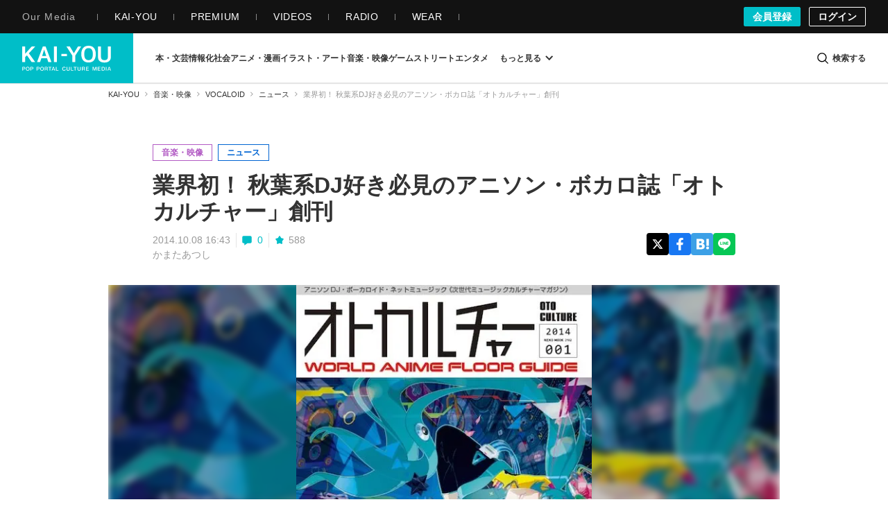

--- FILE ---
content_type: text/html; charset=UTF-8
request_url: https://kai-you.net/article/9433
body_size: 61041
content:
<!DOCTYPE HTML>
<html lang="ja">
  <head prefix='og: http://ogp.me/ns# fb: http://ogp.me/ns/fb# article: http://ogp.me/ns/article#'>
    <meta http-equiv="Content-Type" content="text/html; charset=utf-8" />
    <title>
      業界初！ 秋葉系DJ好き必見のアニソン・ボカロ誌「オトカルチャー」創刊 - KAI-YOU    </title>

            <link rel="preload" href="https://img.kai-you.net/storage/2023/10/8ff6b8d7-f135-4c9d-a471-54f6b77f9324/main/origin.webp?20240913080628" as="image" fetchpriority="high">
        

                
          <link rel="preload" href=/css/common.css?1751443741 as="style">
      <link rel="preload" href=/css/article.css?1768980934 as="style">
    
    <meta name="description" content="アニソンやボーカロイド、ゲームミュージック、アイドル、インターネットレーベルなどのカルチャーにフィーチャーした総合情報誌『オトカルチャー~WORLD ANIME FLOOR GUIDE~』が10月9日（木）に創刊される。

これは現在注目を集めている、前述のような音楽ジャンルが流れるアニソンDJイベント（通称：アニクラ）を中心に…" />
    
    <!-- ! Always force latest IE rendering engine or request Chrome Frame -->
    <meta content='IE=edge,chrome=1' http-equiv='X-UA-Compatible' />
    <meta http-equiv="Content-Security-Policy" content="upgrade-insecure-requests">

                  <link rel="author" href="/author/atsushi_k" />
          
    <meta property="og:title" content="業界初！ 秋葉系DJ好き必見のアニソン・ボカロ誌「オトカルチャー」創刊"/>
<meta property="og:image" content="https://img.kai-you.net/storage/2023/10/8ff6b8d7-f135-4c9d-a471-54f6b77f9324/jpg/origin.jpg"/>
<meta property="twitter:title" content="業界初！ 秋葉系DJ好き必見のアニソン・ボカロ誌「オトカルチャー」創刊"/>
<meta property="twitter:image" content="https://img.kai-you.net/storage/2023/10/8ff6b8d7-f135-4c9d-a471-54f6b77f9324/main/origin.webp"/>
<meta property="og:description" content="アニソンやボーカロイド、ゲームミュージック、アイドル、インターネットレーベルなどのカルチャーにフィーチャーした総合情報誌『オトカルチャー~WORLD ANIME FLOOR GUIDE~』が10月9日（木）に創刊される。これは現在注目を集めている、前述のような音楽ジャンルが流..."/>
<meta property="og:url" content="https://kai-you.net/article/9433"/>
<meta property="og:type" content="article"/>
<meta property="twitter:description" content="アニソンやボーカロイド、ゲームミュージック、アイドル、インターネットレーベルなどのカルチャーにフィーチャーした総合情報誌『オトカルチャー~WORLD ANIME FLOOR GUIDE~』が10月9日（木）に創刊される。これは現在注目を集めている、前述のような音楽ジャンルが流..."/>
<meta name="rating" content="adult" />
<meta name="thumbnail" content="https://img.kai-you.net/storage/2023/10/8ff6b8d7-f135-4c9d-a471-54f6b77f9324/main/origin.webp" />
<meta name="news_keywords" content="EXIT TUNES ACADEMY FINAL SPECIAL 2014,WORLD ANIME FLOOR GUIDE,タカハシヒロユキ,アニソンDJイベント">
<meta property="og:site_name" content="KAI-YOU | POP is Here ."/>
<meta property="twitter:card" content="summary_large_image"/>
<meta property="twitter:domain" content="https://kai-you.net/"/>
<meta property="twitter:site" content="@kai_you_ed"/>


    <meta property="fb:app_id" content="565911040119281" />
    <meta property="article:publisher" content="https://www.facebook.com/kaiyoufb" />

    <meta name="pocket-site-verification" content="d6a90f3cf73aee648e8dbd1e1317fe" />

        <meta name="robots" content="max-image-preview:large" /><meta name="robots" content="noindex, nofollow" />    
    
        <meta name="Googlebot-News" content="noindex, nofollow">
    
    <meta name="viewport" content="width=device-width, initial-scale=1, minimum-scale=1, maximum-scale=6, user-scalable=yes" />

        <link rel="preconnect" href="https://www.youtube.com/">
    <link rel="preconnect" href="https://www.instagram.com/">
    <link rel="preconnect" href="https://x.com/">
    
    <link rel="manifest" href="/manifest.json">

    <link rel="icon" href="/favicon-dotnet.png?20250114" type="image/x-icon">
    <link rel="apple-touch-icon" href="/apple-touch-icon.png?20210120">
    <link rel="apple-touch-icon" href="/apple-touch-icon180.png?20210120" sizes="180x180">

    <link type="application/rss+xml" rel="alternate" title="KAI-YOU" href="https://kai-you.net/contents/feed.rss"/>

        <link rel="stylesheet" type="text/css" href="/css/common.css?1751443741"/>
    <link rel="stylesheet" type="text/css" href="/css/article.css?1768980934"/>
        
            <script type="text/javascript">var _fmcontentType = "noAd";</script><script async type="application/javascript" src="//anymind360.com/js/2182/ats.js"></script>
          <!-- DataLayer Settings -->

<!-- Google Tag Manager -->
<script>(function(w,d,s,l,i){w[l]=w[l]||[];w[l].push({'gtm.start':
new Date().getTime(),event:'gtm.js'});var f=d.getElementsByTagName(s)[0],
j=d.createElement(s),dl=l!='dataLayer'?'&l='+l:'';j.async=true;j.src=
'https://www.googletagmanager.com/gtm.js?id='+i+dl;f.parentNode.insertBefore(j,f);
})(window,document,'script','dataLayer','GTM-NGK57MC');</script>
<!-- End Google Tag Manager -->
        <script>
      window.googletag = window.googletag || {
          cmd: []
      };

      googletag.cmd.push(
          function() {
              googletag.pubads().enableSingleRequest();
              googletag.pubads().collapseEmptyDivs();
              googletag.enableServices();
          }
      );
    </script>

        <!-- Global site tag (gtag.js) - Google Analytics -->
    <script async src="https://www.googletagmanager.com/gtag/js?id=UA-1510186-3"></script>

        <script>
        window.dataLayer = window.dataLayer || [];
        function gtag(){dataLayer.push(arguments);}
        gtag('js', new Date());
        gtag('config', 'UA-1510186-3');
    </script>
    
      </head>

  <body class="contents view   ">
          <!-- Google Tag Manager (noscript) -->
<noscript><iframe src="https://www.googletagmanager.com/ns.html?id=GTM-NGK57MC" height="0" width="0" style="display:none;visibility:hidden"></iframe></noscript>
<!-- End Google Tag Manager (noscript) -->
    
                
        <header class="l-g-header" id="top">
  <div class="m-g-header">
    <nav class="m-g-header-otherLink">
      <h5 class="m-g-header-otherLink-header js-m-g-header-menu-open">
        Our Media
      </h5>

      <ul class="m-g-header-otherLink-list">
        <li class="m-g-header-otherLink-list-item">
          <a class="m-g-header-otherLink-list-item-link" href="https://kai-you.net" target="_blank">
            <span class="m-g-header-otherLink-list-item-text">
              KAI-YOU
            </span>
          </a>
        </li>

        <li class="m-g-header-otherLink-list-item">
          <a class="m-g-header-otherLink-list-item-link" href="https://premium.kai-you.net" target="_blank">
            <span class="m-g-header-otherLink-list-item-text">
              PREMIUM
            </span>
          </a>
        </li>

        <li class="m-g-header-otherLink-list-item">
          <a class="m-g-header-otherLink-list-item-link" href="https://www.youtube.com/channel/UC19E86bVr9j3y7Psfcu5SKQ" target="_blank">
            <span class="m-g-header-otherLink-list-item-text">
              VIDEOS
            </span>
          </a>
        </li>

        <li class="m-g-header-otherLink-list-item">
          <a class="m-g-header-otherLink-list-item-link" href="https://www.youtube.com/@kai-youtalks?sub_confirmation=1" target="_blank">
            <span class="m-g-header-otherLink-list-item-text">
              RADIO
            </span>
          </a>
        </li>

        <li class="m-g-header-otherLink-list-item">
          <a class="m-g-header-otherLink-list-item-link" href="https://popishere.stores.jp/" target="_blank">
            <span class="m-g-header-otherLink-list-item-text">
              WEAR
            </span>
          </a>
        </li>
      </ul>
    </nav>

    
    
    <div class="m-g-header-register">
            <a class="m-g-header-register-link is-register" href="/register">
        会員登録
      </a>

      <a class="m-g-header-register-link is-login" href="/login?callback_url=https%3A%2F%2Fkai-you.net%2Farticle%2F9433" rel="nofollow">
        ログイン
      </a>
      
          </div>
  </div>
</header>

        <header class="l-header js-visible">
  <div class="m-header">
    <div class="m-header-logo">
      <button type="button" class="js-mega-menu-open" aria-label="メニューを開く">
        <svg xmlns="http://www.w3.org/2000/svg" viewBox="0 0 448 512">
  <path d="M16 132h416c8.837 0 16-7.163 16-16V76c0-8.837-7.163-16-16-16H16C7.163 60 0 67.163 0 76v40c0 8.837 7.163 16 16 16zm0 160h416c8.837 0 16-7.163 16-16v-40c0-8.837-7.163-16-16-16H16c-8.837 0-16 7.163-16 16v40c0 8.837 7.163 16 16 16zm0 160h416c8.837 0 16-7.163 16-16v-40c0-8.837-7.163-16-16-16H16c-8.837 0-16 7.163-16 16v40c0 8.837 7.163 16 16 16z"/>
</svg>      </button>

              <h2 class="m-header-item m-header-item__logo">
          <a href="/">
            KAI-YOU（カイユウ）- 世界と遊ぶポップカルチャーメディア
          </a>
        </h2>
          </div>

    <nav class="m-header-menu">
      <div class="m-menu">
                          
        
        <ul class="m-menu-categories">
          
                                  
                        <li class="m-menu-categories-item category-book">
              <a href="/category/book"  class="m-menu-categories-item-link">
                <span>本・文芸</span>
              </a>
            </li>

            <div class="m-menu-subcategories">
  <ul class="m-menu-subcategories-list">
        <li class="m-menu-subcategories-listItem">
      <a class="m-menu-subcategory-link" href="/word/SF">
        <i class="m-menu-subcategory-icon">
          <svg xmlns="http://www.w3.org/2000/svg" width="19.456" height="19.784" viewBox="0 0 19.456 19.784">
  <path d="M9683.146,2586.929l-12.019-12.059v-7.1l.93-.628,7.113.221,11.413,11.5-.136,1Z" transform="translate(-9671.127 -2567.145)" fill="#333"/>
  <circle cx="1.649" cy="1.649" r="1.649" transform="translate(3.089 3.058)" fill="#fff"/>
</svg>        </i>
        SF      </a>
    </li>
        <li class="m-menu-subcategories-listItem">
      <a class="m-menu-subcategory-link" href="/word/%E9%9B%91%E8%AA%8C">
        <i class="m-menu-subcategory-icon">
          <svg xmlns="http://www.w3.org/2000/svg" width="19.456" height="19.784" viewBox="0 0 19.456 19.784">
  <path d="M9683.146,2586.929l-12.019-12.059v-7.1l.93-.628,7.113.221,11.413,11.5-.136,1Z" transform="translate(-9671.127 -2567.145)" fill="#333"/>
  <circle cx="1.649" cy="1.649" r="1.649" transform="translate(3.089 3.058)" fill="#fff"/>
</svg>        </i>
        雑誌      </a>
    </li>
        <li class="m-menu-subcategories-listItem">
      <a class="m-menu-subcategory-link" href="/word/%E5%B0%8F%E8%AA%AC">
        <i class="m-menu-subcategory-icon">
          <svg xmlns="http://www.w3.org/2000/svg" width="19.456" height="19.784" viewBox="0 0 19.456 19.784">
  <path d="M9683.146,2586.929l-12.019-12.059v-7.1l.93-.628,7.113.221,11.413,11.5-.136,1Z" transform="translate(-9671.127 -2567.145)" fill="#333"/>
  <circle cx="1.649" cy="1.649" r="1.649" transform="translate(3.089 3.058)" fill="#fff"/>
</svg>        </i>
        小説      </a>
    </li>
        <li class="m-menu-subcategories-listItem">
      <a class="m-menu-subcategory-link" href="/word/%E8%A9%95%E8%AB%96">
        <i class="m-menu-subcategory-icon">
          <svg xmlns="http://www.w3.org/2000/svg" width="19.456" height="19.784" viewBox="0 0 19.456 19.784">
  <path d="M9683.146,2586.929l-12.019-12.059v-7.1l.93-.628,7.113.221,11.413,11.5-.136,1Z" transform="translate(-9671.127 -2567.145)" fill="#333"/>
  <circle cx="1.649" cy="1.649" r="1.649" transform="translate(3.089 3.058)" fill="#fff"/>
</svg>        </i>
        評論      </a>
    </li>
        <li class="m-menu-subcategories-listItem">
      <a class="m-menu-subcategory-link" href="/word/%E3%83%9F%E3%82%B9%E3%83%86%E3%83%AA%E3%83%BC">
        <i class="m-menu-subcategory-icon">
          <svg xmlns="http://www.w3.org/2000/svg" width="19.456" height="19.784" viewBox="0 0 19.456 19.784">
  <path d="M9683.146,2586.929l-12.019-12.059v-7.1l.93-.628,7.113.221,11.413,11.5-.136,1Z" transform="translate(-9671.127 -2567.145)" fill="#333"/>
  <circle cx="1.649" cy="1.649" r="1.649" transform="translate(3.089 3.058)" fill="#fff"/>
</svg>        </i>
        ミステリー      </a>
    </li>
        <li class="m-menu-subcategories-listItem">
      <a class="m-menu-subcategory-link" href="/word/%E3%82%BB%E3%83%BC%E3%83%AB">
        <i class="m-menu-subcategory-icon">
          <svg xmlns="http://www.w3.org/2000/svg" width="19.456" height="19.784" viewBox="0 0 19.456 19.784">
  <path d="M9683.146,2586.929l-12.019-12.059v-7.1l.93-.628,7.113.221,11.413,11.5-.136,1Z" transform="translate(-9671.127 -2567.145)" fill="#333"/>
  <circle cx="1.649" cy="1.649" r="1.649" transform="translate(3.089 3.058)" fill="#fff"/>
</svg>        </i>
        セール      </a>
    </li>
      </ul>
</div>
                      
                        <li class="m-menu-categories-item category-information-society">
              <a href="/category/information-society"  class="m-menu-categories-item-link">
                <span>情報化社会</span>
              </a>
            </li>

            <div class="m-menu-subcategories">
  <ul class="m-menu-subcategories-list">
        <li class="m-menu-subcategories-listItem">
      <a class="m-menu-subcategory-link" href="/word/%E3%83%A1%E3%82%BF%E3%83%90%E3%83%BC%E3%82%B9">
        <i class="m-menu-subcategory-icon">
          <svg xmlns="http://www.w3.org/2000/svg" width="19.456" height="19.784" viewBox="0 0 19.456 19.784">
  <path d="M9683.146,2586.929l-12.019-12.059v-7.1l.93-.628,7.113.221,11.413,11.5-.136,1Z" transform="translate(-9671.127 -2567.145)" fill="#333"/>
  <circle cx="1.649" cy="1.649" r="1.649" transform="translate(3.089 3.058)" fill="#fff"/>
</svg>        </i>
        メタバース      </a>
    </li>
        <li class="m-menu-subcategories-listItem">
      <a class="m-menu-subcategory-link" href="/word/SNS">
        <i class="m-menu-subcategory-icon">
          <svg xmlns="http://www.w3.org/2000/svg" width="19.456" height="19.784" viewBox="0 0 19.456 19.784">
  <path d="M9683.146,2586.929l-12.019-12.059v-7.1l.93-.628,7.113.221,11.413,11.5-.136,1Z" transform="translate(-9671.127 -2567.145)" fill="#333"/>
  <circle cx="1.649" cy="1.649" r="1.649" transform="translate(3.089 3.058)" fill="#fff"/>
</svg>        </i>
        SNS      </a>
    </li>
        <li class="m-menu-subcategories-listItem">
      <a class="m-menu-subcategory-link" href="/word/AI">
        <i class="m-menu-subcategory-icon">
          <svg xmlns="http://www.w3.org/2000/svg" width="19.456" height="19.784" viewBox="0 0 19.456 19.784">
  <path d="M9683.146,2586.929l-12.019-12.059v-7.1l.93-.628,7.113.221,11.413,11.5-.136,1Z" transform="translate(-9671.127 -2567.145)" fill="#333"/>
  <circle cx="1.649" cy="1.649" r="1.649" transform="translate(3.089 3.058)" fill="#fff"/>
</svg>        </i>
        AI      </a>
    </li>
        <li class="m-menu-subcategories-listItem">
      <a class="m-menu-subcategory-link" href="/word/%E3%82%AC%E3%82%B8%E3%82%A7%E3%83%83%E3%83%88">
        <i class="m-menu-subcategory-icon">
          <svg xmlns="http://www.w3.org/2000/svg" width="19.456" height="19.784" viewBox="0 0 19.456 19.784">
  <path d="M9683.146,2586.929l-12.019-12.059v-7.1l.93-.628,7.113.221,11.413,11.5-.136,1Z" transform="translate(-9671.127 -2567.145)" fill="#333"/>
  <circle cx="1.649" cy="1.649" r="1.649" transform="translate(3.089 3.058)" fill="#fff"/>
</svg>        </i>
        ガジェット      </a>
    </li>
        <li class="m-menu-subcategories-listItem">
      <a class="m-menu-subcategory-link" href="/word/IT%E3%82%B5%E3%83%BC%E3%83%93%E3%82%B9">
        <i class="m-menu-subcategory-icon">
          <svg xmlns="http://www.w3.org/2000/svg" width="19.456" height="19.784" viewBox="0 0 19.456 19.784">
  <path d="M9683.146,2586.929l-12.019-12.059v-7.1l.93-.628,7.113.221,11.413,11.5-.136,1Z" transform="translate(-9671.127 -2567.145)" fill="#333"/>
  <circle cx="1.649" cy="1.649" r="1.649" transform="translate(3.089 3.058)" fill="#fff"/>
</svg>        </i>
        ITサービス      </a>
    </li>
        <li class="m-menu-subcategories-listItem">
      <a class="m-menu-subcategory-link" href="/word/%E3%82%A2%E3%83%97%E3%83%AA">
        <i class="m-menu-subcategory-icon">
          <svg xmlns="http://www.w3.org/2000/svg" width="19.456" height="19.784" viewBox="0 0 19.456 19.784">
  <path d="M9683.146,2586.929l-12.019-12.059v-7.1l.93-.628,7.113.221,11.413,11.5-.136,1Z" transform="translate(-9671.127 -2567.145)" fill="#333"/>
  <circle cx="1.649" cy="1.649" r="1.649" transform="translate(3.089 3.058)" fill="#fff"/>
</svg>        </i>
        アプリ      </a>
    </li>
      </ul>
</div>
                      
                        <li class="m-menu-categories-item category-otaku-culture">
              <a href="/category/otaku-culture"  class="m-menu-categories-item-link">
                <span>アニメ・漫画</span>
              </a>
            </li>

            <div class="m-menu-subcategories">
  <ul class="m-menu-subcategories-list">
        <li class="m-menu-subcategories-listItem">
      <a class="m-menu-subcategory-link" href="/word/WebToon">
        <i class="m-menu-subcategory-icon">
          <svg xmlns="http://www.w3.org/2000/svg" width="19.456" height="19.784" viewBox="0 0 19.456 19.784">
  <path d="M9683.146,2586.929l-12.019-12.059v-7.1l.93-.628,7.113.221,11.413,11.5-.136,1Z" transform="translate(-9671.127 -2567.145)" fill="#333"/>
  <circle cx="1.649" cy="1.649" r="1.649" transform="translate(3.089 3.058)" fill="#fff"/>
</svg>        </i>
        WebToon      </a>
    </li>
        <li class="m-menu-subcategories-listItem">
      <a class="m-menu-subcategory-link" href="/word/%E3%82%B3%E3%82%B9%E3%83%97%E3%83%AC">
        <i class="m-menu-subcategory-icon">
          <svg xmlns="http://www.w3.org/2000/svg" width="19.456" height="19.784" viewBox="0 0 19.456 19.784">
  <path d="M9683.146,2586.929l-12.019-12.059v-7.1l.93-.628,7.113.221,11.413,11.5-.136,1Z" transform="translate(-9671.127 -2567.145)" fill="#333"/>
  <circle cx="1.649" cy="1.649" r="1.649" transform="translate(3.089 3.058)" fill="#fff"/>
</svg>        </i>
        コスプレ      </a>
    </li>
        <li class="m-menu-subcategories-listItem">
      <a class="m-menu-subcategory-link" href="/word/%E3%82%A2%E3%83%8B%E3%83%A1">
        <i class="m-menu-subcategory-icon">
          <svg xmlns="http://www.w3.org/2000/svg" width="19.456" height="19.784" viewBox="0 0 19.456 19.784">
  <path d="M9683.146,2586.929l-12.019-12.059v-7.1l.93-.628,7.113.221,11.413,11.5-.136,1Z" transform="translate(-9671.127 -2567.145)" fill="#333"/>
  <circle cx="1.649" cy="1.649" r="1.649" transform="translate(3.089 3.058)" fill="#fff"/>
</svg>        </i>
        アニメ      </a>
    </li>
        <li class="m-menu-subcategories-listItem">
      <a class="m-menu-subcategory-link" href="/word/%E6%BC%AB%E7%94%BB">
        <i class="m-menu-subcategory-icon">
          <svg xmlns="http://www.w3.org/2000/svg" width="19.456" height="19.784" viewBox="0 0 19.456 19.784">
  <path d="M9683.146,2586.929l-12.019-12.059v-7.1l.93-.628,7.113.221,11.413,11.5-.136,1Z" transform="translate(-9671.127 -2567.145)" fill="#333"/>
  <circle cx="1.649" cy="1.649" r="1.649" transform="translate(3.089 3.058)" fill="#fff"/>
</svg>        </i>
        漫画      </a>
    </li>
        <li class="m-menu-subcategories-listItem">
      <a class="m-menu-subcategory-link" href="/word/%E5%A3%B0%E5%84%AA">
        <i class="m-menu-subcategory-icon">
          <svg xmlns="http://www.w3.org/2000/svg" width="19.456" height="19.784" viewBox="0 0 19.456 19.784">
  <path d="M9683.146,2586.929l-12.019-12.059v-7.1l.93-.628,7.113.221,11.413,11.5-.136,1Z" transform="translate(-9671.127 -2567.145)" fill="#333"/>
  <circle cx="1.649" cy="1.649" r="1.649" transform="translate(3.089 3.058)" fill="#fff"/>
</svg>        </i>
        声優      </a>
    </li>
        <li class="m-menu-subcategories-listItem">
      <a class="m-menu-subcategory-link" href="/word/2.5%E6%AC%A1%E5%85%83">
        <i class="m-menu-subcategory-icon">
          <svg xmlns="http://www.w3.org/2000/svg" width="19.456" height="19.784" viewBox="0 0 19.456 19.784">
  <path d="M9683.146,2586.929l-12.019-12.059v-7.1l.93-.628,7.113.221,11.413,11.5-.136,1Z" transform="translate(-9671.127 -2567.145)" fill="#333"/>
  <circle cx="1.649" cy="1.649" r="1.649" transform="translate(3.089 3.058)" fill="#fff"/>
</svg>        </i>
        2.5次元      </a>
    </li>
        <li class="m-menu-subcategories-listItem">
      <a class="m-menu-subcategory-link" href="/word/%E3%83%95%E3%82%A3%E3%82%AE%E3%83%A5%E3%82%A2">
        <i class="m-menu-subcategory-icon">
          <svg xmlns="http://www.w3.org/2000/svg" width="19.456" height="19.784" viewBox="0 0 19.456 19.784">
  <path d="M9683.146,2586.929l-12.019-12.059v-7.1l.93-.628,7.113.221,11.413,11.5-.136,1Z" transform="translate(-9671.127 -2567.145)" fill="#333"/>
  <circle cx="1.649" cy="1.649" r="1.649" transform="translate(3.089 3.058)" fill="#fff"/>
</svg>        </i>
        フィギュア      </a>
    </li>
      </ul>
</div>
                      
                        <li class="m-menu-categories-item category-art">
              <a href="/category/art"  class="m-menu-categories-item-link">
                <span>イラスト・アート</span>
              </a>
            </li>

            <div class="m-menu-subcategories">
  <ul class="m-menu-subcategories-list">
        <li class="m-menu-subcategories-listItem">
      <a class="m-menu-subcategory-link" href="/word/%E7%8F%BE%E4%BB%A3%E7%BE%8E%E8%A1%93">
        <i class="m-menu-subcategory-icon">
          <svg xmlns="http://www.w3.org/2000/svg" width="19.456" height="19.784" viewBox="0 0 19.456 19.784">
  <path d="M9683.146,2586.929l-12.019-12.059v-7.1l.93-.628,7.113.221,11.413,11.5-.136,1Z" transform="translate(-9671.127 -2567.145)" fill="#333"/>
  <circle cx="1.649" cy="1.649" r="1.649" transform="translate(3.089 3.058)" fill="#fff"/>
</svg>        </i>
        現代美術      </a>
    </li>
        <li class="m-menu-subcategories-listItem">
      <a class="m-menu-subcategory-link" href="/word/%E3%83%87%E3%82%B6%E3%82%A4%E3%83%B3">
        <i class="m-menu-subcategory-icon">
          <svg xmlns="http://www.w3.org/2000/svg" width="19.456" height="19.784" viewBox="0 0 19.456 19.784">
  <path d="M9683.146,2586.929l-12.019-12.059v-7.1l.93-.628,7.113.221,11.413,11.5-.136,1Z" transform="translate(-9671.127 -2567.145)" fill="#333"/>
  <circle cx="1.649" cy="1.649" r="1.649" transform="translate(3.089 3.058)" fill="#fff"/>
</svg>        </i>
        デザイン      </a>
    </li>
        <li class="m-menu-subcategories-listItem">
      <a class="m-menu-subcategory-link" href="/word/%E3%82%A4%E3%83%A9%E3%82%B9%E3%83%88%E3%83%AC%E3%83%BC%E3%82%B7%E3%83%A7%E3%83%B3">
        <i class="m-menu-subcategory-icon">
          <svg xmlns="http://www.w3.org/2000/svg" width="19.456" height="19.784" viewBox="0 0 19.456 19.784">
  <path d="M9683.146,2586.929l-12.019-12.059v-7.1l.93-.628,7.113.221,11.413,11.5-.136,1Z" transform="translate(-9671.127 -2567.145)" fill="#333"/>
  <circle cx="1.649" cy="1.649" r="1.649" transform="translate(3.089 3.058)" fill="#fff"/>
</svg>        </i>
        イラストレーション      </a>
    </li>
        <li class="m-menu-subcategories-listItem">
      <a class="m-menu-subcategory-link" href="/word/%E5%86%99%E7%9C%9F">
        <i class="m-menu-subcategory-icon">
          <svg xmlns="http://www.w3.org/2000/svg" width="19.456" height="19.784" viewBox="0 0 19.456 19.784">
  <path d="M9683.146,2586.929l-12.019-12.059v-7.1l.93-.628,7.113.221,11.413,11.5-.136,1Z" transform="translate(-9671.127 -2567.145)" fill="#333"/>
  <circle cx="1.649" cy="1.649" r="1.649" transform="translate(3.089 3.058)" fill="#fff"/>
</svg>        </i>
        写真      </a>
    </li>
        <li class="m-menu-subcategories-listItem">
      <a class="m-menu-subcategory-link" href="/word/%E3%83%8F%E3%83%B3%E3%83%89%E3%83%A1%E3%82%A4%E3%83%89">
        <i class="m-menu-subcategory-icon">
          <svg xmlns="http://www.w3.org/2000/svg" width="19.456" height="19.784" viewBox="0 0 19.456 19.784">
  <path d="M9683.146,2586.929l-12.019-12.059v-7.1l.93-.628,7.113.221,11.413,11.5-.136,1Z" transform="translate(-9671.127 -2567.145)" fill="#333"/>
  <circle cx="1.649" cy="1.649" r="1.649" transform="translate(3.089 3.058)" fill="#fff"/>
</svg>        </i>
        ハンドメイド      </a>
    </li>
        <li class="m-menu-subcategories-listItem">
      <a class="m-menu-subcategory-link" href="/word/%E7%94%BB%E5%83%8F%E7%94%9F%E6%88%90AI">
        <i class="m-menu-subcategory-icon">
          <svg xmlns="http://www.w3.org/2000/svg" width="19.456" height="19.784" viewBox="0 0 19.456 19.784">
  <path d="M9683.146,2586.929l-12.019-12.059v-7.1l.93-.628,7.113.221,11.413,11.5-.136,1Z" transform="translate(-9671.127 -2567.145)" fill="#333"/>
  <circle cx="1.649" cy="1.649" r="1.649" transform="translate(3.089 3.058)" fill="#fff"/>
</svg>        </i>
        画像生成AI      </a>
    </li>
      </ul>
</div>
                      
                        <li class="m-menu-categories-item category-audiovisual">
              <a href="/category/audiovisual"  class="m-menu-categories-item-link">
                <span>音楽・映像</span>
              </a>
            </li>

            <div class="m-menu-subcategories">
  <ul class="m-menu-subcategories-list">
        <li class="m-menu-subcategories-listItem">
      <a class="m-menu-subcategory-link" href="/word/%E3%83%89%E3%83%A9%E3%83%9E">
        <i class="m-menu-subcategory-icon">
          <svg xmlns="http://www.w3.org/2000/svg" width="19.456" height="19.784" viewBox="0 0 19.456 19.784">
  <path d="M9683.146,2586.929l-12.019-12.059v-7.1l.93-.628,7.113.221,11.413,11.5-.136,1Z" transform="translate(-9671.127 -2567.145)" fill="#333"/>
  <circle cx="1.649" cy="1.649" r="1.649" transform="translate(3.089 3.058)" fill="#fff"/>
</svg>        </i>
        ドラマ      </a>
    </li>
        <li class="m-menu-subcategories-listItem">
      <a class="m-menu-subcategory-link" href="/word/%E6%98%A0%E7%94%BB">
        <i class="m-menu-subcategory-icon">
          <svg xmlns="http://www.w3.org/2000/svg" width="19.456" height="19.784" viewBox="0 0 19.456 19.784">
  <path d="M9683.146,2586.929l-12.019-12.059v-7.1l.93-.628,7.113.221,11.413,11.5-.136,1Z" transform="translate(-9671.127 -2567.145)" fill="#333"/>
  <circle cx="1.649" cy="1.649" r="1.649" transform="translate(3.089 3.058)" fill="#fff"/>
</svg>        </i>
        映画      </a>
    </li>
        <li class="m-menu-subcategories-listItem">
      <a class="m-menu-subcategory-link" href="/word/J-POP">
        <i class="m-menu-subcategory-icon">
          <svg xmlns="http://www.w3.org/2000/svg" width="19.456" height="19.784" viewBox="0 0 19.456 19.784">
  <path d="M9683.146,2586.929l-12.019-12.059v-7.1l.93-.628,7.113.221,11.413,11.5-.136,1Z" transform="translate(-9671.127 -2567.145)" fill="#333"/>
  <circle cx="1.649" cy="1.649" r="1.649" transform="translate(3.089 3.058)" fill="#fff"/>
</svg>        </i>
        J-POP      </a>
    </li>
        <li class="m-menu-subcategories-listItem">
      <a class="m-menu-subcategory-link" href="/word/%E6%AD%8C%E3%81%84%E6%89%8B">
        <i class="m-menu-subcategory-icon">
          <svg xmlns="http://www.w3.org/2000/svg" width="19.456" height="19.784" viewBox="0 0 19.456 19.784">
  <path d="M9683.146,2586.929l-12.019-12.059v-7.1l.93-.628,7.113.221,11.413,11.5-.136,1Z" transform="translate(-9671.127 -2567.145)" fill="#333"/>
  <circle cx="1.649" cy="1.649" r="1.649" transform="translate(3.089 3.058)" fill="#fff"/>
</svg>        </i>
        歌い手      </a>
    </li>
        <li class="m-menu-subcategories-listItem">
      <a class="m-menu-subcategory-link" href="/word/VOCALOID">
        <i class="m-menu-subcategory-icon">
          <svg xmlns="http://www.w3.org/2000/svg" width="19.456" height="19.784" viewBox="0 0 19.456 19.784">
  <path d="M9683.146,2586.929l-12.019-12.059v-7.1l.93-.628,7.113.221,11.413,11.5-.136,1Z" transform="translate(-9671.127 -2567.145)" fill="#333"/>
  <circle cx="1.649" cy="1.649" r="1.649" transform="translate(3.089 3.058)" fill="#fff"/>
</svg>        </i>
        VOCALOID      </a>
    </li>
        <li class="m-menu-subcategories-listItem">
      <a class="m-menu-subcategory-link" href="/word/%E3%83%90%E3%83%BC%E3%83%81%E3%83%A3%E3%83%AB%E3%82%B7%E3%83%B3%E3%82%AC%E3%83%BC">
        <i class="m-menu-subcategory-icon">
          <svg xmlns="http://www.w3.org/2000/svg" width="19.456" height="19.784" viewBox="0 0 19.456 19.784">
  <path d="M9683.146,2586.929l-12.019-12.059v-7.1l.93-.628,7.113.221,11.413,11.5-.136,1Z" transform="translate(-9671.127 -2567.145)" fill="#333"/>
  <circle cx="1.649" cy="1.649" r="1.649" transform="translate(3.089 3.058)" fill="#fff"/>
</svg>        </i>
        バーチャルシンガー      </a>
    </li>
        <li class="m-menu-subcategories-listItem">
      <a class="m-menu-subcategory-link" href="/word/K-POP">
        <i class="m-menu-subcategory-icon">
          <svg xmlns="http://www.w3.org/2000/svg" width="19.456" height="19.784" viewBox="0 0 19.456 19.784">
  <path d="M9683.146,2586.929l-12.019-12.059v-7.1l.93-.628,7.113.221,11.413,11.5-.136,1Z" transform="translate(-9671.127 -2567.145)" fill="#333"/>
  <circle cx="1.649" cy="1.649" r="1.649" transform="translate(3.089 3.058)" fill="#fff"/>
</svg>        </i>
        K-POP      </a>
    </li>
        <li class="m-menu-subcategories-listItem">
      <a class="m-menu-subcategory-link" href="/word/%E3%82%A2%E3%82%A4%E3%83%89%E3%83%AB">
        <i class="m-menu-subcategory-icon">
          <svg xmlns="http://www.w3.org/2000/svg" width="19.456" height="19.784" viewBox="0 0 19.456 19.784">
  <path d="M9683.146,2586.929l-12.019-12.059v-7.1l.93-.628,7.113.221,11.413,11.5-.136,1Z" transform="translate(-9671.127 -2567.145)" fill="#333"/>
  <circle cx="1.649" cy="1.649" r="1.649" transform="translate(3.089 3.058)" fill="#fff"/>
</svg>        </i>
        アイドル      </a>
    </li>
      </ul>
</div>
                      
                        <li class="m-menu-categories-item category-game">
              <a href="/category/game"  class="m-menu-categories-item-link">
                <span>ゲーム</span>
              </a>
            </li>

            <div class="m-menu-subcategories">
  <ul class="m-menu-subcategories-list">
        <li class="m-menu-subcategories-listItem">
      <a class="m-menu-subcategory-link" href="/word/TRPG">
        <i class="m-menu-subcategory-icon">
          <svg xmlns="http://www.w3.org/2000/svg" width="19.456" height="19.784" viewBox="0 0 19.456 19.784">
  <path d="M9683.146,2586.929l-12.019-12.059v-7.1l.93-.628,7.113.221,11.413,11.5-.136,1Z" transform="translate(-9671.127 -2567.145)" fill="#333"/>
  <circle cx="1.649" cy="1.649" r="1.649" transform="translate(3.089 3.058)" fill="#fff"/>
</svg>        </i>
        TRPG      </a>
    </li>
        <li class="m-menu-subcategories-listItem">
      <a class="m-menu-subcategory-link" href="/word/%E3%83%9C%E3%83%BC%E3%83%89%E3%82%B2%E3%83%BC%E3%83%A0">
        <i class="m-menu-subcategory-icon">
          <svg xmlns="http://www.w3.org/2000/svg" width="19.456" height="19.784" viewBox="0 0 19.456 19.784">
  <path d="M9683.146,2586.929l-12.019-12.059v-7.1l.93-.628,7.113.221,11.413,11.5-.136,1Z" transform="translate(-9671.127 -2567.145)" fill="#333"/>
  <circle cx="1.649" cy="1.649" r="1.649" transform="translate(3.089 3.058)" fill="#fff"/>
</svg>        </i>
        ボードゲーム      </a>
    </li>
        <li class="m-menu-subcategories-listItem">
      <a class="m-menu-subcategory-link" href="/word/e-Sports">
        <i class="m-menu-subcategory-icon">
          <svg xmlns="http://www.w3.org/2000/svg" width="19.456" height="19.784" viewBox="0 0 19.456 19.784">
  <path d="M9683.146,2586.929l-12.019-12.059v-7.1l.93-.628,7.113.221,11.413,11.5-.136,1Z" transform="translate(-9671.127 -2567.145)" fill="#333"/>
  <circle cx="1.649" cy="1.649" r="1.649" transform="translate(3.089 3.058)" fill="#fff"/>
</svg>        </i>
        e-Sports      </a>
    </li>
        <li class="m-menu-subcategories-listItem">
      <a class="m-menu-subcategory-link" href="/word/%E3%82%B9%E3%83%88%E3%83%AA%E3%83%BC%E3%83%9E%E3%83%BC">
        <i class="m-menu-subcategory-icon">
          <svg xmlns="http://www.w3.org/2000/svg" width="19.456" height="19.784" viewBox="0 0 19.456 19.784">
  <path d="M9683.146,2586.929l-12.019-12.059v-7.1l.93-.628,7.113.221,11.413,11.5-.136,1Z" transform="translate(-9671.127 -2567.145)" fill="#333"/>
  <circle cx="1.649" cy="1.649" r="1.649" transform="translate(3.089 3.058)" fill="#fff"/>
</svg>        </i>
        ストリーマー      </a>
    </li>
        <li class="m-menu-subcategories-listItem">
      <a class="m-menu-subcategory-link" href="/word/%E3%83%93%E3%83%87%E3%82%AA%E3%82%B2%E3%83%BC%E3%83%A0">
        <i class="m-menu-subcategory-icon">
          <svg xmlns="http://www.w3.org/2000/svg" width="19.456" height="19.784" viewBox="0 0 19.456 19.784">
  <path d="M9683.146,2586.929l-12.019-12.059v-7.1l.93-.628,7.113.221,11.413,11.5-.136,1Z" transform="translate(-9671.127 -2567.145)" fill="#333"/>
  <circle cx="1.649" cy="1.649" r="1.649" transform="translate(3.089 3.058)" fill="#fff"/>
</svg>        </i>
        ビデオゲーム      </a>
    </li>
        <li class="m-menu-subcategories-listItem">
      <a class="m-menu-subcategory-link" href="/word/%E3%82%A4%E3%83%B3%E3%83%87%E3%82%A3%E3%83%BC%E3%82%B2%E3%83%BC%E3%83%A0">
        <i class="m-menu-subcategory-icon">
          <svg xmlns="http://www.w3.org/2000/svg" width="19.456" height="19.784" viewBox="0 0 19.456 19.784">
  <path d="M9683.146,2586.929l-12.019-12.059v-7.1l.93-.628,7.113.221,11.413,11.5-.136,1Z" transform="translate(-9671.127 -2567.145)" fill="#333"/>
  <circle cx="1.649" cy="1.649" r="1.649" transform="translate(3.089 3.058)" fill="#fff"/>
</svg>        </i>
        インディーゲーム      </a>
    </li>
        <li class="m-menu-subcategories-listItem">
      <a class="m-menu-subcategory-link" href="/word/%E3%83%88%E3%83%AC%E3%83%BC%E3%83%87%E3%82%A3%E3%83%B3%E3%82%B0%E3%82%AB%E3%83%BC%E3%83%89%E3%82%B2%E3%83%BC%E3%83%A0">
        <i class="m-menu-subcategory-icon">
          <svg xmlns="http://www.w3.org/2000/svg" width="19.456" height="19.784" viewBox="0 0 19.456 19.784">
  <path d="M9683.146,2586.929l-12.019-12.059v-7.1l.93-.628,7.113.221,11.413,11.5-.136,1Z" transform="translate(-9671.127 -2567.145)" fill="#333"/>
  <circle cx="1.649" cy="1.649" r="1.649" transform="translate(3.089 3.058)" fill="#fff"/>
</svg>        </i>
        トレーディングカードゲーム      </a>
    </li>
      </ul>
</div>
                      
                        <li class="m-menu-categories-item category-street">
              <a href="/category/street"  class="m-menu-categories-item-link">
                <span>ストリート</span>
              </a>
            </li>

            <div class="m-menu-subcategories">
  <ul class="m-menu-subcategories-list">
        <li class="m-menu-subcategories-listItem">
      <a class="m-menu-subcategory-link" href="/word/%E3%83%92%E3%83%83%E3%83%97%E3%83%9B%E3%83%83%E3%83%97">
        <i class="m-menu-subcategory-icon">
          <svg xmlns="http://www.w3.org/2000/svg" width="19.456" height="19.784" viewBox="0 0 19.456 19.784">
  <path d="M9683.146,2586.929l-12.019-12.059v-7.1l.93-.628,7.113.221,11.413,11.5-.136,1Z" transform="translate(-9671.127 -2567.145)" fill="#333"/>
  <circle cx="1.649" cy="1.649" r="1.649" transform="translate(3.089 3.058)" fill="#fff"/>
</svg>        </i>
        ヒップホップ      </a>
    </li>
        <li class="m-menu-subcategories-listItem">
      <a class="m-menu-subcategory-link" href="/word/%E3%82%AF%E3%83%A9%E3%83%96%E3%83%9F%E3%83%A5%E3%83%BC%E3%82%B8%E3%83%83%E3%82%AF">
        <i class="m-menu-subcategory-icon">
          <svg xmlns="http://www.w3.org/2000/svg" width="19.456" height="19.784" viewBox="0 0 19.456 19.784">
  <path d="M9683.146,2586.929l-12.019-12.059v-7.1l.93-.628,7.113.221,11.413,11.5-.136,1Z" transform="translate(-9671.127 -2567.145)" fill="#333"/>
  <circle cx="1.649" cy="1.649" r="1.649" transform="translate(3.089 3.058)" fill="#fff"/>
</svg>        </i>
        クラブミュージック      </a>
    </li>
        <li class="m-menu-subcategories-listItem">
      <a class="m-menu-subcategory-link" href="/word/%E3%83%95%E3%82%A1%E3%83%83%E3%82%B7%E3%83%A7%E3%83%B3">
        <i class="m-menu-subcategory-icon">
          <svg xmlns="http://www.w3.org/2000/svg" width="19.456" height="19.784" viewBox="0 0 19.456 19.784">
  <path d="M9683.146,2586.929l-12.019-12.059v-7.1l.93-.628,7.113.221,11.413,11.5-.136,1Z" transform="translate(-9671.127 -2567.145)" fill="#333"/>
  <circle cx="1.649" cy="1.649" r="1.649" transform="translate(3.089 3.058)" fill="#fff"/>
</svg>        </i>
        ファッション      </a>
    </li>
        <li class="m-menu-subcategories-listItem">
      <a class="m-menu-subcategory-link" href="/word/%E6%B8%8B%E8%B0%B7">
        <i class="m-menu-subcategory-icon">
          <svg xmlns="http://www.w3.org/2000/svg" width="19.456" height="19.784" viewBox="0 0 19.456 19.784">
  <path d="M9683.146,2586.929l-12.019-12.059v-7.1l.93-.628,7.113.221,11.413,11.5-.136,1Z" transform="translate(-9671.127 -2567.145)" fill="#333"/>
  <circle cx="1.649" cy="1.649" r="1.649" transform="translate(3.089 3.058)" fill="#fff"/>
</svg>        </i>
        渋谷      </a>
    </li>
        <li class="m-menu-subcategories-listItem">
      <a class="m-menu-subcategory-link" href="/word/%E3%82%BF%E3%83%88%E3%82%A5%E3%83%BC">
        <i class="m-menu-subcategory-icon">
          <svg xmlns="http://www.w3.org/2000/svg" width="19.456" height="19.784" viewBox="0 0 19.456 19.784">
  <path d="M9683.146,2586.929l-12.019-12.059v-7.1l.93-.628,7.113.221,11.413,11.5-.136,1Z" transform="translate(-9671.127 -2567.145)" fill="#333"/>
  <circle cx="1.649" cy="1.649" r="1.649" transform="translate(3.089 3.058)" fill="#fff"/>
</svg>        </i>
        タトゥー      </a>
    </li>
        <li class="m-menu-subcategories-listItem">
      <a class="m-menu-subcategory-link" href="/word/%E6%A0%BC%E9%97%98%E6%8A%80">
        <i class="m-menu-subcategory-icon">
          <svg xmlns="http://www.w3.org/2000/svg" width="19.456" height="19.784" viewBox="0 0 19.456 19.784">
  <path d="M9683.146,2586.929l-12.019-12.059v-7.1l.93-.628,7.113.221,11.413,11.5-.136,1Z" transform="translate(-9671.127 -2567.145)" fill="#333"/>
  <circle cx="1.649" cy="1.649" r="1.649" transform="translate(3.089 3.058)" fill="#fff"/>
</svg>        </i>
        格闘技      </a>
    </li>
        <li class="m-menu-subcategories-listItem">
      <a class="m-menu-subcategory-link" href="/word/%E3%82%A2%E3%83%B3%E3%83%80%E3%83%BC%E3%82%B0%E3%83%A9%E3%82%A6%E3%83%B3%E3%83%89">
        <i class="m-menu-subcategory-icon">
          <svg xmlns="http://www.w3.org/2000/svg" width="19.456" height="19.784" viewBox="0 0 19.456 19.784">
  <path d="M9683.146,2586.929l-12.019-12.059v-7.1l.93-.628,7.113.221,11.413,11.5-.136,1Z" transform="translate(-9671.127 -2567.145)" fill="#333"/>
  <circle cx="1.649" cy="1.649" r="1.649" transform="translate(3.089 3.058)" fill="#fff"/>
</svg>        </i>
        アンダーグラウンド      </a>
    </li>
      </ul>
</div>
                      
                        <li class="m-menu-categories-item category-entertainment">
              <a href="/category/entertainment"  class="m-menu-categories-item-link">
                <span>エンタメ</span>
              </a>
            </li>

            <div class="m-menu-subcategories">
  <ul class="m-menu-subcategories-list">
        <li class="m-menu-subcategories-listItem">
      <a class="m-menu-subcategory-link" href="/word/YouTuber">
        <i class="m-menu-subcategory-icon">
          <svg xmlns="http://www.w3.org/2000/svg" width="19.456" height="19.784" viewBox="0 0 19.456 19.784">
  <path d="M9683.146,2586.929l-12.019-12.059v-7.1l.93-.628,7.113.221,11.413,11.5-.136,1Z" transform="translate(-9671.127 -2567.145)" fill="#333"/>
  <circle cx="1.649" cy="1.649" r="1.649" transform="translate(3.089 3.058)" fill="#fff"/>
</svg>        </i>
        YouTuber      </a>
    </li>
        <li class="m-menu-subcategories-listItem">
      <a class="m-menu-subcategory-link" href="/word/VTuber">
        <i class="m-menu-subcategory-icon">
          <svg xmlns="http://www.w3.org/2000/svg" width="19.456" height="19.784" viewBox="0 0 19.456 19.784">
  <path d="M9683.146,2586.929l-12.019-12.059v-7.1l.93-.628,7.113.221,11.413,11.5-.136,1Z" transform="translate(-9671.127 -2567.145)" fill="#333"/>
  <circle cx="1.649" cy="1.649" r="1.649" transform="translate(3.089 3.058)" fill="#fff"/>
</svg>        </i>
        VTuber      </a>
    </li>
        <li class="m-menu-subcategories-listItem">
      <a class="m-menu-subcategory-link" href="/word/%E3%81%AB%E3%81%98%E3%81%95%E3%82%93%E3%81%98">
        <i class="m-menu-subcategory-icon">
          <svg xmlns="http://www.w3.org/2000/svg" width="19.456" height="19.784" viewBox="0 0 19.456 19.784">
  <path d="M9683.146,2586.929l-12.019-12.059v-7.1l.93-.628,7.113.221,11.413,11.5-.136,1Z" transform="translate(-9671.127 -2567.145)" fill="#333"/>
  <circle cx="1.649" cy="1.649" r="1.649" transform="translate(3.089 3.058)" fill="#fff"/>
</svg>        </i>
        にじさんじ      </a>
    </li>
        <li class="m-menu-subcategories-listItem">
      <a class="m-menu-subcategory-link" href="/word/%E3%83%9B%E3%83%AD%E3%83%A9%E3%82%A4%E3%83%96">
        <i class="m-menu-subcategory-icon">
          <svg xmlns="http://www.w3.org/2000/svg" width="19.456" height="19.784" viewBox="0 0 19.456 19.784">
  <path d="M9683.146,2586.929l-12.019-12.059v-7.1l.93-.628,7.113.221,11.413,11.5-.136,1Z" transform="translate(-9671.127 -2567.145)" fill="#333"/>
  <circle cx="1.649" cy="1.649" r="1.649" transform="translate(3.089 3.058)" fill="#fff"/>
</svg>        </i>
        ホロライブ      </a>
    </li>
        <li class="m-menu-subcategories-listItem">
      <a class="m-menu-subcategory-link" href="/word/%E8%8A%B8%E8%83%BD">
        <i class="m-menu-subcategory-icon">
          <svg xmlns="http://www.w3.org/2000/svg" width="19.456" height="19.784" viewBox="0 0 19.456 19.784">
  <path d="M9683.146,2586.929l-12.019-12.059v-7.1l.93-.628,7.113.221,11.413,11.5-.136,1Z" transform="translate(-9671.127 -2567.145)" fill="#333"/>
  <circle cx="1.649" cy="1.649" r="1.649" transform="translate(3.089 3.058)" fill="#fff"/>
</svg>        </i>
        芸能      </a>
    </li>
        <li class="m-menu-subcategories-listItem">
      <a class="m-menu-subcategory-link" href="/word/%E9%A3%9F%E3%81%B9%E7%89%A9">
        <i class="m-menu-subcategory-icon">
          <svg xmlns="http://www.w3.org/2000/svg" width="19.456" height="19.784" viewBox="0 0 19.456 19.784">
  <path d="M9683.146,2586.929l-12.019-12.059v-7.1l.93-.628,7.113.221,11.413,11.5-.136,1Z" transform="translate(-9671.127 -2567.145)" fill="#333"/>
  <circle cx="1.649" cy="1.649" r="1.649" transform="translate(3.089 3.058)" fill="#fff"/>
</svg>        </i>
        食べ物      </a>
    </li>
        <li class="m-menu-subcategories-listItem">
      <a class="m-menu-subcategory-link" href="/word/%E3%82%B0%E3%83%A9%E3%83%93%E3%82%A2">
        <i class="m-menu-subcategory-icon">
          <svg xmlns="http://www.w3.org/2000/svg" width="19.456" height="19.784" viewBox="0 0 19.456 19.784">
  <path d="M9683.146,2586.929l-12.019-12.059v-7.1l.93-.628,7.113.221,11.413,11.5-.136,1Z" transform="translate(-9671.127 -2567.145)" fill="#333"/>
  <circle cx="1.649" cy="1.649" r="1.649" transform="translate(3.089 3.058)" fill="#fff"/>
</svg>        </i>
        グラビア      </a>
    </li>
        <li class="m-menu-subcategories-listItem">
      <a class="m-menu-subcategory-link" href="/word/%E3%81%8A%E3%82%82%E3%81%97%E3%82%8D">
        <i class="m-menu-subcategory-icon">
          <svg xmlns="http://www.w3.org/2000/svg" width="19.456" height="19.784" viewBox="0 0 19.456 19.784">
  <path d="M9683.146,2586.929l-12.019-12.059v-7.1l.93-.628,7.113.221,11.413,11.5-.136,1Z" transform="translate(-9671.127 -2567.145)" fill="#333"/>
  <circle cx="1.649" cy="1.649" r="1.649" transform="translate(3.089 3.058)" fill="#fff"/>
</svg>        </i>
        おもしろ      </a>
    </li>
        <li class="m-menu-subcategories-listItem">
      <a class="m-menu-subcategory-link" href="/word/%E7%94%9F%E3%81%8D%E7%89%A9">
        <i class="m-menu-subcategory-icon">
          <svg xmlns="http://www.w3.org/2000/svg" width="19.456" height="19.784" viewBox="0 0 19.456 19.784">
  <path d="M9683.146,2586.929l-12.019-12.059v-7.1l.93-.628,7.113.221,11.413,11.5-.136,1Z" transform="translate(-9671.127 -2567.145)" fill="#333"/>
  <circle cx="1.649" cy="1.649" r="1.649" transform="translate(3.089 3.058)" fill="#fff"/>
</svg>        </i>
        生き物      </a>
    </li>
      </ul>
</div>
                  </ul>

        <div class="m-menu-categories-item-more">
          <a href="#" class="m-menu-categories-item-more-button">
            もっと見る<i><svg xmlns="http://www.w3.org/2000/svg" width="7.073" height="11.317" viewBox="0 0 7.073 11.317">
  <path d="M4758.412,13520.389l4.952,4.951-4.952,4.952" transform="translate(-4757.705 -13519.682)" fill="none" stroke="#333" stroke-width="2"/>
</svg></i>
          </a>

          <ul class="m-menu-categories-item-more-list">
            
            <li class="m-menu-categories-item-more-list-item">
              <a href="/media/kaiyou">
                <i><svg width="16" height="16" viewBox="0 0 16 16" fill="none" xmlns="http://www.w3.org/2000/svg">
    <path d="M4.5 14.3333C4.36739 14.3333 4.24021 14.2982 4.14645 14.2357C4.05268 14.1732 4 14.0884 4 14V3.99999C4 3.91158 4.05268 3.8268 4.14645 3.76429C4.24021 3.70178 4.36739 3.66666 4.5 3.66666C4.63261 3.66666 4.75979 3.70178 4.85355 3.76429C4.94732 3.8268 5 3.91158 5 3.99999V14C5 14.0884 4.94732 14.1732 4.85355 14.2357C4.75979 14.2982 4.63261 14.3333 4.5 14.3333Z" fill="#333333"/>
    <path d="M12.8568 4.33269C12.8084 4.30051 12.7535 4.28356 12.6977 4.28356C12.6418 4.28356 12.587 4.30051 12.5386 4.33269C11.9218 4.63148 11.2571 4.77643 10.5882 4.75801C10.0118 4.70953 9.45057 4.52348 8.93999 4.21169C8.44689 3.91076 7.90539 3.7298 7.34908 3.68003C6.8867 3.6744 6.42802 3.77538 6 3.97703V5.11867C6.41454 4.8573 6.87974 4.72107 7.35227 4.72268C7.82023 4.77599 8.2744 4.93549 8.68862 5.19201C9.28034 5.54857 9.93109 5.75605 10.5977 5.80066C11.1961 5.80279 11.4277 5.70144 12 5.5V9.88026C11.4301 10.113 11.1927 10.2285 10.5882 10.2212C10.0118 10.1728 9.45057 9.98672 8.93999 9.67492C8.44689 9.37399 7.90539 9.19303 7.34908 9.14327C6.88584 9.14229 6.42712 9.24826 6 9.45493L6 10.5C6.41454 10.2386 6.87974 10.168 7.35227 10.1696C7.82023 10.2229 8.2744 10.3824 8.68862 10.639C9.28034 10.9955 9.93109 11.203 10.5977 11.2476C11.3628 11.2658 12.1223 11.0945 12.825 10.7453C12.8774 10.7148 12.9216 10.6682 12.9525 10.6106C12.9833 10.553 12.9998 10.4867 13 10.419V4.64435C13.0008 4.58272 12.988 4.52185 12.963 4.46738C12.938 4.41291 12.9015 4.36658 12.8568 4.33269Z" fill="#333333"/>
</svg>



</i>新着記事
              </a>
            </li>

            <li class="m-menu-categories-item-more-list-item">
              <a href="/pickup">
                <i><svg width="16" height="16" viewBox="0 0 16 16" fill="none" xmlns="http://www.w3.org/2000/svg">
    <path d="M13.1595 6.62084H8.20868C8.14642 6.62132 8.0844 6.62904 8.02372 6.64385H7.9523C8.20501 6.139 8.31518 5.56737 8.26956 4.99762C8.21102 4.36948 7.71524 3.25998 6.94728 3.19405C6.3555 3.14368 6.24136 3.38063 6.24136 4.01002C6.24136 4.01002 6.2478 4.62136 6.2478 5.01317C6.2478 5.7147 6.02771 6.07044 5.25272 6.66375C4.77758 6.96229 4.36789 7.36514 4.05103 7.8454V12.049C4.04706 12.2609 4.08562 12.4713 4.16415 12.6662C4.24267 12.861 4.35936 13.0359 4.50644 13.1791C4.65352 13.3223 4.82762 13.4306 5.01716 13.4967C5.2067 13.5629 5.40733 13.5854 5.60569 13.5627H9.29331C9.80255 13.5627 10.4921 13.3015 10.4921 12.5838C10.4924 12.3257 10.3964 12.0779 10.2252 11.8947C10.4022 11.8687 10.5681 11.7881 10.7025 11.663C10.8369 11.5378 10.9339 11.3736 10.9815 11.1906C11.029 11.0076 11.0251 10.8137 10.9702 10.6331C10.9153 10.4524 10.8117 10.2927 10.6724 10.1739C10.8332 10.1007 10.9709 9.98012 11.0694 9.82648C11.1679 9.67284 11.223 9.49249 11.2282 9.30668C11.2335 9.12087 11.1886 8.93735 11.0989 8.77773C11.0093 8.61811 10.8785 8.48905 10.7221 8.40575H13.1595C13.3824 8.40575 13.5962 8.31166 13.7538 8.14418C13.9114 7.97669 14 7.74953 14 7.51268C14 7.27582 13.9114 7.04866 13.7538 6.88117C13.5962 6.71369 13.3824 6.61959 13.1595 6.61959V6.62084Z" stroke="#333333" stroke-linejoin="round"/>
    <path d="M3.75601 7.56866H2.58534C2.26206 7.56866 2 7.84711 2 8.19059V11.9221C2 12.2656 2.26206 12.544 2.58534 12.544H3.75601C4.07929 12.544 4.34135 12.2656 4.34135 11.9221V8.19059C4.34135 7.84711 4.07929 7.56866 3.75601 7.56866Z" fill="#333333"/>
</svg>
</i>注目記事
              </a>
            </li>

            <li class="m-menu-categories-item-more-list-item">
              <a href="/feature">
                <i><svg width="16" height="16" viewBox="0 0 16 16" fill="none" xmlns="http://www.w3.org/2000/svg">
    <path d="M4.70798 14.2076C4.41848 14.3561 4.08998 14.0958 4.14848 13.7636L4.77098 10.2161L2.12874 7.69911C1.88199 7.46361 2.01024 7.03311 2.34099 6.98661L6.01448 6.46462L7.65247 3.21937C7.80022 2.92688 8.19997 2.92688 8.34772 3.21937L9.98572 6.46462L13.6592 6.98661C13.99 7.03311 14.1182 7.46361 13.8707 7.69911L11.2292 10.2161L11.8517 13.7636C11.9102 14.0958 11.5817 14.3561 11.2922 14.2076L7.99897 12.5156L4.70798 14.2076Z" fill="#00BEC8"/>
</svg>
</i>特集記事
              </a>
            </li>

            <li class="m-menu-categories-item-more-list-item">
              <a href="/series/3">
                <i><svg xmlns="http://www.w3.org/2000/svg" viewBox="0 0 30.577 29.413">
  <path class="popup-fill" d="M979.454,294.463l-.528,4.992h-5.184l2.064,4.56-4.152,2.856,4.1,2.976-2.016,4.608,5.088.576.072,5.088,4.776-2.04,3.24,4.08,3.216-4.08,4.272,2.064.54-5.172,5.16-.528-2.076-4.176,4.2-3.468-4.248-2.808,2.064-4.464h-5.112l-.624-5.3-4.128,2.592-3.24-4.068-2.976,4.188Z" transform="translate(-971.654 -292.747)" fill="#333"/>
  <path d="M1030.012,389.577c-.064-.433-.155-.87-.292-1.439l-1.254-5.213c-.125-.52-.242-.951-.39-1.394.307-.053.54-.1.951-.2l1.407-.338c1.272-.306,2.192.441,2.6,2.118.413,1.715-.074,2.913-1.321,3.212l-1.015.244.3,1.233c.137.569.269,1.036.4,1.443Zm1.246-4.877c.45-.108.623-.547.463-1.212s-.494-.952-.956-.84l-.957.23.494,2.052Z" transform="translate(-1020.621 -369.275)" fill="#fff"/>
  <path d="M1074.94,374.159c.612,2.544-.017,4.479-1.578,4.854s-2.985-1.025-3.6-3.579.012-4.416,1.592-4.8S1074.333,371.635,1074.94,374.159Zm-1.332.341c-.375-1.561-1.078-2.391-1.855-2.2s-1.036,1.258-.663,2.81c.378,1.57,1.094,2.428,1.877,2.239S1073.989,376.08,1073.608,374.5Z" transform="translate(-1056.597 -360.292)" fill="#fff"/>
  <path d="M1109.981,370.344c-.063-.433-.155-.87-.292-1.439l-1.254-5.213c-.125-.52-.242-.951-.39-1.395.306-.053.54-.1.951-.2l1.407-.338c1.272-.306,2.192.441,2.6,2.118.412,1.715-.074,2.913-1.321,3.212l-1.015.244.3,1.233c.137.568.27,1.036.4,1.443Zm1.246-4.877c.45-.108.623-.547.463-1.212s-.494-.952-.956-.84l-.957.23.494,2.052Z" transform="translate(-1090.023 -352.584)" fill="#fff"/>
</svg>
</i>POP UP!
              </a>
            </li>

            <li class="m-menu-categories-item-more-list-item">
              <a href="/videos">
                <i>
<svg version="1.1" id="Layer_1" xmlns="http://www.w3.org/2000/svg" xmlns:xlink="http://www.w3.org/1999/xlink" x="0px" y="0px"
	 viewBox="0 0 192 192" style="enable-background:new 0 0 192 192;" xml:space="preserve">
<g id="XMLID_184_">
	<path id="XMLID_182_" d="M180.32,53.36c-2.02-7.62-7.99-13.62-15.56-15.66C151.04,34,96,34,96,34s-55.04,0-68.76,3.7
		c-7.57,2.04-13.54,8.04-15.56,15.66C8,67.18,8,96,8,96s0,28.82,3.68,42.64c2.02,7.62,7.99,13.62,15.56,15.66
		C40.96,158,96,158,96,158s55.04,0,68.76-3.7c7.57-2.04,13.54-8.04,15.56-15.66C184,124.82,184,96,184,96S184,67.18,180.32,53.36z"
		fill="#FF0000"/>
	<polygon id="XMLID_1355_" points="78,122.17 124,96 78,69.83" fill="#FFFFFF"/>
</g>
</svg>
</i>動画記事
              </a>
            </li>

            <li class="m-menu-categories-item-more-list-item">
              <a href="/series">
                <i><svg width="16" height="16" viewBox="0 0 16 16" fill="none" xmlns="http://www.w3.org/2000/svg">
    <path d="M2.3889 11.3288C2.03366 11.3288 1.43245 11.0844 1.43245 10.1683V4.53427V4.34181L1.57542 4.21297L3.42787 2.54372L3.55128 2.43251H3.7174H7.55527H7.57805L7.6007 2.4349C7.87914 2.46431 8.35034 2.73603 8.35034 3.56786V10.1513C8.35929 10.2826 8.36345 10.7119 8.07696 11.027C7.95198 11.1645 7.72481 11.3284 7.35229 11.3284H2.41184C2.40548 11.3286 2.39781 11.3288 2.3889 11.3288Z" fill="#FAA01E"/>
    <path d="M3.71746 2.86502L1.86502 4.53427C1.86502 4.53427 1.86502 9.40124 1.86502 10.1683C1.86502 10.9353 2.40209 10.8959 2.40209 10.8959C2.40209 10.8959 6.7173 10.8959 7.35235 10.8959C7.98741 10.8959 7.91789 10.1683 7.91789 10.1683C7.91789 10.1683 7.91789 4.23241 7.91789 3.56786C7.91789 2.90331 7.55533 2.86502 7.55533 2.86502H3.71746ZM3.38522 2H7.60089L7.6462 2.00479C7.76656 2.0175 8.07656 2.07779 8.35492 2.3623C8.63891 2.65256 8.78291 3.05817 8.78291 3.56786V10.1404C8.79327 10.3395 8.78251 10.8939 8.39706 11.318C8.1374 11.6036 7.76638 11.7609 7.35235 11.7609H2.41706C2.40784 11.7612 2.39846 11.7613 2.38896 11.7613C2.21658 11.7613 1.87979 11.7238 1.56095 11.4727C1.30504 11.2712 1 10.8813 1 10.1683V4.14934L3.38522 2Z" fill="#FAA01E"/>
    <path d="M6.60381 13.4362C6.24856 13.4362 5.64735 13.1918 5.64735 12.2757V6.64171V6.44925L5.79033 6.32041L7.64277 4.65115L7.76618 4.53995H7.9323H11.7702H11.793L11.8156 4.54234C12.094 4.57175 12.5652 4.84346 12.5652 5.6753V12.2588C12.5742 12.39 12.5784 12.8193 12.2919 13.1345C12.1669 13.272 11.9397 13.4359 11.5672 13.4359H6.62674C6.62039 13.4361 6.61271 13.4362 6.60381 13.4362Z" fill="#FAA01E"/>
    <path d="M7.93235 4.97245L6.07991 6.64171C6.07991 6.64171 6.07991 11.5087 6.07991 12.2757C6.07991 13.0428 6.61698 13.0034 6.61698 13.0034C6.61698 13.0034 10.9322 13.0034 11.5672 13.0034C12.2023 13.0034 12.1328 12.2757 12.1328 12.2757C12.1328 12.2757 12.1328 6.33985 12.1328 5.6753C12.1328 5.01075 11.7702 4.97245 11.7702 4.97245H7.93235ZM7.60011 4.10744H11.8158L11.8611 4.11222C11.9815 4.12494 12.2915 4.18522 12.5698 4.46973C12.8538 4.76 12.9978 5.16561 12.9978 5.6753V12.2478C13.0082 12.4469 12.9974 13.0014 12.6119 13.4254C12.3523 13.7111 11.9813 13.8684 11.5672 13.8684H6.63195C6.62273 13.8686 6.61335 13.8687 6.60385 13.8687C6.43147 13.8687 6.09468 13.8312 5.77584 13.5801C5.51993 13.3786 5.21489 12.9887 5.21489 12.2757V6.25678L7.60011 4.10744Z" fill="#FAA01E"/>
    <mask id="path-5-inside-1_70_1061" fill="white">
        <path d="M4.17274 2.52686V4.56162H1.68495"/>
    </mask>
    <path d="M4.17274 2.52686V4.56162H1.68495" fill="white"/>
    <path d="M4.17274 4.56162V5.56162H5.17274V4.56162H4.17274ZM3.17274 2.52686V4.56162H5.17274V2.52686H3.17274ZM4.17274 3.56162H1.68495V5.56162H4.17274V3.56162Z" fill="white" mask="url(#path-5-inside-1_70_1061)"/>
    <mask id="path-7-inside-2_70_1061" fill="white">
        <path d="M8.38761 4.63431V6.66907H5.89983"/>
    </mask>
    <path d="M8.38761 4.63431V6.66907H5.89983" fill="white"/>
    <path d="M8.38761 6.66907V7.66907H9.38761V6.66907H8.38761ZM7.38761 4.63431V6.66907H9.38761V4.63431H7.38761ZM8.38761 5.66907H5.89983V7.66907H8.38761V5.66907Z" fill="white" mask="url(#path-7-inside-2_70_1061)"/>
</svg>
</i>連載一覧
              </a>
            </li>

            <li class="m-menu-categories-item-more-list-item">
              <a href="/user-contents">
                <i><svg width="16" height="16" viewBox="0 0 16 16" fill="none" xmlns="http://www.w3.org/2000/svg">
    <path d="M8 8C9.65685 8 11 6.65685 11 5C11 3.34315 9.65685 2 8 2C6.34315 2 5 3.34315 5 5C5 6.65685 6.34315 8 8 8Z" fill="#FF8A60"/>
    <path d="M8.00003 7.6437C9.46011 7.6437 10.6437 6.46008 10.6437 5C10.6437 3.53992 9.46011 2.35629 8.00003 2.35629C6.53995 2.35629 5.35632 3.53992 5.35632 5C5.35632 6.46008 6.53995 7.6437 8.00003 7.6437Z" fill="#FF8A60" stroke="#FF8A60"/>
    <path d="M13.5 14C13.5 14 14.1413 9 8.15958 9C2.1779 9 3.04362 14 3.04362 14" fill="#FF8A60"/>
</svg>
</i>ユーザー投稿記事
              </a>
            </li>

            <li class="m-menu-categories-item-more-list-item">
              <a href="/about">
                <i><svg width="16" height="16" viewBox="0 0 16 16" fill="none" xmlns="http://www.w3.org/2000/svg">
    <path d="M8 2C6.81331 2 5.65328 2.35189 4.66658 3.01118C3.67989 3.67047 2.91085 4.60754 2.45673 5.7039C2.0026 6.80025 1.88378 8.00666 2.11529 9.17054C2.3468 10.3344 2.91825 11.4035 3.75736 12.2426C4.59648 13.0818 5.66557 13.6532 6.82946 13.8847C7.99335 14.1162 9.19974 13.9974 10.2961 13.5433C11.3925 13.0891 12.3295 12.3201 12.9888 11.3334C13.6481 10.3467 14 9.18669 14 8C13.9983 6.40922 13.3656 4.88407 12.2408 3.75921C11.1159 2.63436 9.59078 2.00168 8 2ZM8 11.6923C7.86308 11.6923 7.72923 11.6517 7.61538 11.5756C7.50153 11.4996 7.41279 11.3914 7.36039 11.2649C7.30799 11.1384 7.29428 10.9992 7.321 10.8649C7.34771 10.7306 7.41365 10.6073 7.51047 10.5105C7.60729 10.4136 7.73064 10.3477 7.86494 10.321C7.99923 10.2943 8.13843 10.308 8.26494 10.3604C8.39144 10.4128 8.49956 10.5015 8.57563 10.6154C8.65171 10.7292 8.69231 10.8631 8.69231 11C8.69231 11.1836 8.61937 11.3597 8.48954 11.4895C8.3597 11.6194 8.18361 11.6923 8 11.6923ZM8.46154 8.88154V8.92308C8.46154 9.04548 8.41291 9.16288 8.32636 9.24943C8.2398 9.33599 8.12241 9.38461 8 9.38461C7.87759 9.38461 7.7602 9.33599 7.67364 9.24943C7.58709 9.16288 7.53846 9.04548 7.53846 8.92308V8.46154C7.53846 8.33913 7.58709 8.22174 7.67364 8.13518C7.7602 8.04862 7.87759 8 8 8C8.76327 8 9.38462 7.48077 9.38462 6.84615C9.38462 6.21154 8.76327 5.69231 8 5.69231C7.23673 5.69231 6.61539 6.21154 6.61539 6.84615V7.07692C6.61539 7.19933 6.56676 7.31672 6.4802 7.40328C6.39365 7.48983 6.27626 7.53846 6.15385 7.53846C6.03144 7.53846 5.91405 7.48983 5.82749 7.40328C5.74094 7.31672 5.69231 7.19933 5.69231 7.07692V6.84615C5.69231 5.70096 6.72731 4.76923 8 4.76923C9.27269 4.76923 10.3077 5.70096 10.3077 6.84615C10.3077 7.84885 9.51385 8.68827 8.46154 8.88154Z" fill="black"/>
</svg>
</i>KAI-YOUとは
              </a>
            </li>

            <li class="m-menu-categories-item-more-list-item">
              <a href="https://kai-you.net/information">
                <i><svg width="16" height="16" viewBox="0 0 16 16" fill="none" xmlns="http://www.w3.org/2000/svg">
    <path d="M8.6 7.2H7.4V6H8.6M8.6 12H7.4V8.4H8.6M8 3C7.21207 3 6.43185 3.15519 5.7039 3.45672C4.97595 3.75825 4.31451 4.20021 3.75736 4.75736C2.63214 5.88258 2 7.4087 2 9C2 10.5913 2.63214 12.1174 3.75736 13.2426C4.31451 13.7998 4.97595 14.2417 5.7039 14.5433C6.43185 14.8448 7.21207 15 8 15C9.5913 15 11.1174 14.3679 12.2426 13.2426C13.3679 12.1174 14 10.5913 14 9C14 8.21207 13.8448 7.43185 13.5433 6.7039C13.2417 5.97595 12.7998 5.31451 12.2426 4.75736C11.6855 4.20021 11.0241 3.75825 10.2961 3.45672C9.56815 3.15519 8.78793 3 8 3Z" fill="#333333"/>
</svg>
</i>お知らせ
              </a>
            </li>

            <li class="m-menu-categories-item-more-list-item">
              <a href="/help">
                <i><svg width="16" height="16" viewBox="0 0 16 16" fill="none" xmlns="http://www.w3.org/2000/svg">
    <path d="M3.8998 3.08054C3.50491 2.85329 3 3.13495 3 3.59945L3.004 11.9213C3.004 12.2077 3.15603 12.4714 3.40329 12.6154L3.40529 12.6162L7.35815 14.8807L7.36055 14.8823C7.63662 15.0384 7.97549 15.0408 8.25275 14.8803H8.25355L12.2008 12.6162L12.2028 12.615C12.3244 12.5446 12.4252 12.4434 12.4953 12.3216C12.5654 12.1998 12.6022 12.0618 12.6021 11.9213V3.59905C12.6021 3.13495 12.0972 2.85289 11.7023 3.08014L7.80105 5.33383L3.9002 3.08094L3.8998 3.08054ZM3.80418 11.9209L3.80018 3.94713L7.80105 6.25804L7.80505 14.1998C7.78722 14.1994 7.76976 14.1946 7.75424 14.1858L7.75344 14.1854L3.80458 11.9233L3.80418 11.9209Z" fill="#333333"/>
</svg>
</i>ユーザー機能について
              </a>
            </li>

            <li class="m-menu-categories-item-more-list-item">
              <a href="/contact_ad">
                <i><svg width="16" height="16" viewBox="0 0 16 16" fill="none" xmlns="http://www.w3.org/2000/svg">
    <path d="M14.0758 7.34602V3.61532C14.0758 3.45213 14.011 3.29562 13.8956 3.18022C13.7802 3.06483 13.6237 3 13.4605 3H12.8452C11.6274 4.21772 9.33967 4.8995 7.92258 5.22316V11.8526C9.33967 12.1763 11.6274 12.8581 12.8452 14.0758H13.4605C13.6237 14.0758 13.7802 14.011 13.8956 13.8956C14.011 13.7802 14.0758 13.6237 14.0758 13.4605V9.72978C14.3402 9.66179 14.5746 9.50778 14.7419 9.29201C14.9092 9.07623 15 8.81094 15 8.5379C15 8.26486 14.9092 7.99957 14.7419 7.78379C14.5746 7.56802 14.3402 7.41401 14.0758 7.34602ZM4.23064 5.46129C3.90426 5.46129 3.59124 5.59095 3.36045 5.82174C3.12966 6.05253 3 6.36555 3 6.69193V10.3839C3 10.7103 3.12966 11.0233 3.36045 11.2541C3.59124 11.4849 3.90426 11.6145 4.23064 11.6145H4.84597L5.46129 14.6911H6.69193V5.46129H4.23064Z" fill="#333333"/>
</svg>
</i>広告掲載
              </a>
            </li>

            <li class="m-menu-categories-item-more-list-item">
              <a href="/contact">
                <i><svg width="16" height="16" viewBox="0 0 16 16" fill="none" xmlns="http://www.w3.org/2000/svg">
    <path fill-rule="evenodd" clip-rule="evenodd" d="M6.3032 9.3004L8.0012 10.4614L9.638 9.3322L13.307 12.952C13.2102 12.9836 13.1078 12.9996 12.9998 13H3.0002C2.8682 13 2.7422 12.9742 2.6264 12.928L6.3032 9.3004ZM14 6.3256V11.9998C14 12.148 13.9676 12.2884 13.91 12.415L10.3136 8.8666L14 6.3256ZM2 6.3574L5.6252 8.8366L2.0636 12.3514C2.02188 12.2389 2.00035 12.1198 2 11.9998V6.3574ZM12.9998 4C13.5518 4 14 4.4476 14 5.0002V5.3518L7.9988 9.4888L2 5.386V5.0002C2 4.4482 2.4476 4 3.0002 4H12.9998Z" fill="#333333"/>
</svg>
</i>お問い合わせ
              </a>
            </li>
          </ul>
        </div>
      </div>

      <div class="m-header-search">
        <a class="m-header-search-button js-header-search-modal-open">
          <span>
            
<svg xmlns="http://www.w3.org/2000/svg" viewBox="0 0 20 20">
  <path d="M-583.64435,697.8225a0.67952,0.67952,0,0,1-.48251-0.2l-3.65422-3.65338a6.86038,6.86038,0,0,1-8.97762-.45917,6.65964,6.65964,0,0,1-1.965-4.74173,6.66013,6.66013,0,0,1,1.965-4.74256,6.86618,6.86618,0,0,1,9.48429,0h0a6.66013,6.66013,0,0,1,1.965,4.74256,6.65316,6.65316,0,0,1-1.50585,4.23506l3.65338,3.65422a0.682,0.682,0,0,1,0,.965A0.67952,0.67952,0,0,1-583.64435,697.8225Zm-8.37178-14.39686a5.30626,5.30626,0,0,0-3.77755,1.565,5.30626,5.30626,0,0,0-1.565,3.77755,5.30576,5.30576,0,0,0,1.565,3.77672,5.4692,5.4692,0,0,0,7.55427,0,5.30576,5.30576,0,0,0,1.565-3.77672,5.30626,5.30626,0,0,0-1.565-3.77755h0A5.30576,5.30576,0,0,0-592.01613,683.42565Z" transform="translate(600.84278 -679.97375)"/>
</svg>          </span>

          <p class="m-header-search-text">
            検索する
          </p>
        </a>
      </div>
    </nav>
  </div>

  <nav class="m-header-nav-menu">
    
<ul class="m-menu-scroll-categories ">
  
          
        <li class="m-menu-scroll-categories-item category-book">
      <a href="/category/book"  class="m-menu-scroll-categories-item-link js-m-menu-categories-item-link">
        <span>本・文芸</span>
      </a>
    </li>
      
        <li class="m-menu-scroll-categories-item category-information-society">
      <a href="/category/information-society"  class="m-menu-scroll-categories-item-link js-m-menu-categories-item-link">
        <span>情報化社会</span>
      </a>
    </li>
      
        <li class="m-menu-scroll-categories-item category-otaku-culture">
      <a href="/category/otaku-culture"  class="m-menu-scroll-categories-item-link js-m-menu-categories-item-link">
        <span>アニメ・漫画</span>
      </a>
    </li>
      
        <li class="m-menu-scroll-categories-item category-art">
      <a href="/category/art"  class="m-menu-scroll-categories-item-link js-m-menu-categories-item-link">
        <span>イラスト・アート</span>
      </a>
    </li>
      
        <li class="m-menu-scroll-categories-item category-audiovisual">
      <a href="/category/audiovisual"  class="m-menu-scroll-categories-item-link js-m-menu-categories-item-link">
        <span>音楽・映像</span>
      </a>
    </li>
      
        <li class="m-menu-scroll-categories-item category-game">
      <a href="/category/game"  class="m-menu-scroll-categories-item-link js-m-menu-categories-item-link">
        <span>ゲーム</span>
      </a>
    </li>
      
        <li class="m-menu-scroll-categories-item category-street">
      <a href="/category/street"  class="m-menu-scroll-categories-item-link js-m-menu-categories-item-link">
        <span>ストリート</span>
      </a>
    </li>
      
        <li class="m-menu-scroll-categories-item category-entertainment">
      <a href="/category/entertainment"  class="m-menu-scroll-categories-item-link js-m-menu-categories-item-link">
        <span>エンタメ</span>
      </a>
    </li>
  </ul>
  </nav>
</header>
    
<form action="/search_result" id="ContentSearchForm" method="get" accept-charset="utf-8">
<div class="l-dotnet-search-modal js-dotnet-search-modal">
  <div class="m-dotnet-search-modal">
    <button class="m-dotnet-search-modal-close-button js-dotnet-search-modal-close-button" aria-label="閉じる">
      <span>閉じる</span>
    </button>

    <div class="m-dotnet-search-modal-search-box">
      <div class="m-dotnet-search-modal-search-box-input">
                  <input name="keyword" placeholder="気になるワードで検索" class="js-search-modal-search-form" type="text" id="ContentKeyword"/>          
<svg xmlns="http://www.w3.org/2000/svg" viewBox="0 0 20 20">
  <path d="M-583.64435,697.8225a0.67952,0.67952,0,0,1-.48251-0.2l-3.65422-3.65338a6.86038,6.86038,0,0,1-8.97762-.45917,6.65964,6.65964,0,0,1-1.965-4.74173,6.66013,6.66013,0,0,1,1.965-4.74256,6.86618,6.86618,0,0,1,9.48429,0h0a6.66013,6.66013,0,0,1,1.965,4.74256,6.65316,6.65316,0,0,1-1.50585,4.23506l3.65338,3.65422a0.682,0.682,0,0,1,0,.965A0.67952,0.67952,0,0,1-583.64435,697.8225Zm-8.37178-14.39686a5.30626,5.30626,0,0,0-3.77755,1.565,5.30626,5.30626,0,0,0-1.565,3.77755,5.30576,5.30576,0,0,0,1.565,3.77672,5.4692,5.4692,0,0,0,7.55427,0,5.30576,5.30576,0,0,0,1.565-3.77672,5.30626,5.30626,0,0,0-1.565-3.77755h0A5.30576,5.30576,0,0,0-592.01613,683.42565Z" transform="translate(600.84278 -679.97375)"/>
</svg>              </div>
    </div>

    <div class="m-dotnet-search-modal-period">
      <button class="m-dotnet-search-modal-period-title js-m-dotnet-search-modal-slide-toggle-button open" type="button">
        期間を指定
      </button>

      <div class="m-dotnet-search-modal-period-list js-m-dotnet-search-modal-list-inner">
        
        <label class="m-dotnet-search-modal-period-listItem">
          <input type="radio" name="period" id="1m" value="1m">
          <span>過去1ヶ月間</span>
        </label>

        <label class="m-dotnet-search-modal-period-listItem">
          <input type="radio" name="period" id="6m" value="6m">
          <span>過去6ヶ月間</span>
        </label>

        <label class="m-dotnet-search-modal-period-listItem">
          <input type="radio" name="period" id="12m" value="12m" checked>
          <span>過去12ヶ月間</span>
        </label>

        <label class="m-dotnet-search-modal-period-listItem">
          <input type="radio" name="period" id="all" value="all">
          <span>すべての期間</span>
        </label>

        <label class="m-dotnet-search-modal-period-listItem">
          <input type="radio" name="period" id="custom" value="custom">
          <span>カスタム</span>
        </label>

        <div class="m-dotnet-search-modal-period-listItem-date-range">
          <input type="date" name="publishedFrom" id="searchFilterPublishedFrom" value="2025-01-23">
            <span>
              -
            </span>
          <input type="date" name="publishedTo" id="searchFilterPublishedTo" value="2026-01-23">
        </div>
      </div>
    </div>

    <div class="m-dotnet-search-modal-category">
      <button class="m-dotnet-search-modal-category-title js-m-dotnet-search-modal-slide-toggle-button" type="button">
        記事カテゴリー
      </button>

      <div class="m-dotnet-search-modal-category-list js-m-dotnet-search-modal-list-inner">
        <div class="m-dotnet-search-modal-category-listItem js-m-dotnet-search-modal-category-listItem">
          <input type="checkbox" id="ArticleFilterCategoryAll" checked="checked">
          <label for="ArticleFilterCategoryAll" class="m-dotnet-search-modal-category-listItem-name is-selected">
            <i>
              <svg xmlns="http://www.w3.org/2000/svg" width="18.473" height="14.778" viewBox="0 0 18.5 14.5">
  <rect width="3.483" height="17.416" rx="1.742" transform="translate(6.158 14.778) rotate(-135)"/>
  <rect width="3.483" height="8.708" rx="1.742" transform="translate(0 8.621) rotate(-45)"/>
</svg>
            </i>

            <span>
              すべてのカテゴリー
            </span>
          </label>
        </div>

                                                <div class="m-dotnet-search-modal-category-listItem js-m-dotnet-search-modal-category-listItem">
            <input name="category[]" type="checkbox" id="ArticleFilterCategory1" value="book">
            <label for="ArticleFilterCategory1" class="m-dotnet-search-modal-category-listItem-name">
              <i>
                <svg xmlns="http://www.w3.org/2000/svg" width="18.473" height="14.778" viewBox="0 0 18.5 14.5">
  <rect width="3.483" height="17.416" rx="1.742" transform="translate(6.158 14.778) rotate(-135)"/>
  <rect width="3.483" height="8.708" rx="1.742" transform="translate(0 8.621) rotate(-45)"/>
</svg>
              </i>
              <span>
                本・文芸              </span>
            </label>
          </div>
                                      <div class="m-dotnet-search-modal-category-listItem js-m-dotnet-search-modal-category-listItem">
            <input name="category[]" type="checkbox" id="ArticleFilterCategory2" value="information-society">
            <label for="ArticleFilterCategory2" class="m-dotnet-search-modal-category-listItem-name">
              <i>
                <svg xmlns="http://www.w3.org/2000/svg" width="18.473" height="14.778" viewBox="0 0 18.5 14.5">
  <rect width="3.483" height="17.416" rx="1.742" transform="translate(6.158 14.778) rotate(-135)"/>
  <rect width="3.483" height="8.708" rx="1.742" transform="translate(0 8.621) rotate(-45)"/>
</svg>
              </i>
              <span>
                情報化社会              </span>
            </label>
          </div>
                                      <div class="m-dotnet-search-modal-category-listItem js-m-dotnet-search-modal-category-listItem">
            <input name="category[]" type="checkbox" id="ArticleFilterCategory3" value="otaku-culture">
            <label for="ArticleFilterCategory3" class="m-dotnet-search-modal-category-listItem-name">
              <i>
                <svg xmlns="http://www.w3.org/2000/svg" width="18.473" height="14.778" viewBox="0 0 18.5 14.5">
  <rect width="3.483" height="17.416" rx="1.742" transform="translate(6.158 14.778) rotate(-135)"/>
  <rect width="3.483" height="8.708" rx="1.742" transform="translate(0 8.621) rotate(-45)"/>
</svg>
              </i>
              <span>
                アニメ・漫画              </span>
            </label>
          </div>
                                      <div class="m-dotnet-search-modal-category-listItem js-m-dotnet-search-modal-category-listItem">
            <input name="category[]" type="checkbox" id="ArticleFilterCategory4" value="art">
            <label for="ArticleFilterCategory4" class="m-dotnet-search-modal-category-listItem-name">
              <i>
                <svg xmlns="http://www.w3.org/2000/svg" width="18.473" height="14.778" viewBox="0 0 18.5 14.5">
  <rect width="3.483" height="17.416" rx="1.742" transform="translate(6.158 14.778) rotate(-135)"/>
  <rect width="3.483" height="8.708" rx="1.742" transform="translate(0 8.621) rotate(-45)"/>
</svg>
              </i>
              <span>
                イラスト・アート              </span>
            </label>
          </div>
                                      <div class="m-dotnet-search-modal-category-listItem js-m-dotnet-search-modal-category-listItem">
            <input name="category[]" type="checkbox" id="ArticleFilterCategory5" value="audiovisual">
            <label for="ArticleFilterCategory5" class="m-dotnet-search-modal-category-listItem-name">
              <i>
                <svg xmlns="http://www.w3.org/2000/svg" width="18.473" height="14.778" viewBox="0 0 18.5 14.5">
  <rect width="3.483" height="17.416" rx="1.742" transform="translate(6.158 14.778) rotate(-135)"/>
  <rect width="3.483" height="8.708" rx="1.742" transform="translate(0 8.621) rotate(-45)"/>
</svg>
              </i>
              <span>
                音楽・映像              </span>
            </label>
          </div>
                                      <div class="m-dotnet-search-modal-category-listItem js-m-dotnet-search-modal-category-listItem">
            <input name="category[]" type="checkbox" id="ArticleFilterCategory6" value="game">
            <label for="ArticleFilterCategory6" class="m-dotnet-search-modal-category-listItem-name">
              <i>
                <svg xmlns="http://www.w3.org/2000/svg" width="18.473" height="14.778" viewBox="0 0 18.5 14.5">
  <rect width="3.483" height="17.416" rx="1.742" transform="translate(6.158 14.778) rotate(-135)"/>
  <rect width="3.483" height="8.708" rx="1.742" transform="translate(0 8.621) rotate(-45)"/>
</svg>
              </i>
              <span>
                ゲーム              </span>
            </label>
          </div>
                                      <div class="m-dotnet-search-modal-category-listItem js-m-dotnet-search-modal-category-listItem">
            <input name="category[]" type="checkbox" id="ArticleFilterCategory7" value="street">
            <label for="ArticleFilterCategory7" class="m-dotnet-search-modal-category-listItem-name">
              <i>
                <svg xmlns="http://www.w3.org/2000/svg" width="18.473" height="14.778" viewBox="0 0 18.5 14.5">
  <rect width="3.483" height="17.416" rx="1.742" transform="translate(6.158 14.778) rotate(-135)"/>
  <rect width="3.483" height="8.708" rx="1.742" transform="translate(0 8.621) rotate(-45)"/>
</svg>
              </i>
              <span>
                ストリート              </span>
            </label>
          </div>
                                      <div class="m-dotnet-search-modal-category-listItem js-m-dotnet-search-modal-category-listItem">
            <input name="category[]" type="checkbox" id="ArticleFilterCategory8" value="entertainment">
            <label for="ArticleFilterCategory8" class="m-dotnet-search-modal-category-listItem-name">
              <i>
                <svg xmlns="http://www.w3.org/2000/svg" width="18.473" height="14.778" viewBox="0 0 18.5 14.5">
  <rect width="3.483" height="17.416" rx="1.742" transform="translate(6.158 14.778) rotate(-135)"/>
  <rect width="3.483" height="8.708" rx="1.742" transform="translate(0 8.621) rotate(-45)"/>
</svg>
              </i>
              <span>
                エンタメ              </span>
            </label>
          </div>
              </div>
    </div>

    <div class="m-dotnet-search-modal-type">
      <button class="m-dotnet-search-modal-type-title js-m-dotnet-search-modal-slide-toggle-button" type="button">
        記事タイプ
      </button>

      <div class="m-dotnet-search-modal-type-list js-m-dotnet-search-modal-list-inner">
        <div class="m-dotnet-search-modal-type-listItem js-m-dotnet-search-modal-type-listItem">
          <input type="checkbox" id="SearchModalArticleFilterTypeAll" checked="checked">
          <label for="SearchModalArticleFilterTypeAll" class="m-dotnet-search-modal-type-listItem-name is-selected">
            <i>
              <svg xmlns="http://www.w3.org/2000/svg" width="18.473" height="14.778" viewBox="0 0 18.5 14.5">
  <rect width="3.483" height="17.416" rx="1.742" transform="translate(6.158 14.778) rotate(-135)"/>
  <rect width="3.483" height="8.708" rx="1.742" transform="translate(0 8.621) rotate(-45)"/>
</svg>
            </i>
            <span>
              すべての記事タイプ
            </span>
          </label>
        </div>

                                    <div class="m-dotnet-search-modal-type-listItem js-m-dotnet-search-modal-type-listItem">
            <input name="type[]" type="checkbox" id="SearchModalArticleFilterType0" value="news">
            <label for="SearchModalArticleFilterType0" class="m-dotnet-search-modal-type-listItem-name">
              <i>
                <svg xmlns="http://www.w3.org/2000/svg" width="18.473" height="14.778" viewBox="0 0 18.5 14.5">
  <rect width="3.483" height="17.416" rx="1.742" transform="translate(6.158 14.778) rotate(-135)"/>
  <rect width="3.483" height="8.708" rx="1.742" transform="translate(0 8.621) rotate(-45)"/>
</svg>
              </i>
              <span>
                ニュース              </span>
            </label>
          </div>
                            <div class="m-dotnet-search-modal-type-listItem js-m-dotnet-search-modal-type-listItem">
            <input name="type[]" type="checkbox" id="SearchModalArticleFilterType2" value="column">
            <label for="SearchModalArticleFilterType2" class="m-dotnet-search-modal-type-listItem-name">
              <i>
                <svg xmlns="http://www.w3.org/2000/svg" width="18.473" height="14.778" viewBox="0 0 18.5 14.5">
  <rect width="3.483" height="17.416" rx="1.742" transform="translate(6.158 14.778) rotate(-135)"/>
  <rect width="3.483" height="8.708" rx="1.742" transform="translate(0 8.621) rotate(-45)"/>
</svg>
              </i>
              <span>
                コラム              </span>
            </label>
          </div>
                            <div class="m-dotnet-search-modal-type-listItem js-m-dotnet-search-modal-type-listItem">
            <input name="type[]" type="checkbox" id="SearchModalArticleFilterType3" value="interview">
            <label for="SearchModalArticleFilterType3" class="m-dotnet-search-modal-type-listItem-name">
              <i>
                <svg xmlns="http://www.w3.org/2000/svg" width="18.473" height="14.778" viewBox="0 0 18.5 14.5">
  <rect width="3.483" height="17.416" rx="1.742" transform="translate(6.158 14.778) rotate(-135)"/>
  <rect width="3.483" height="8.708" rx="1.742" transform="translate(0 8.621) rotate(-45)"/>
</svg>
              </i>
              <span>
                インタビュー              </span>
            </label>
          </div>
                            <div class="m-dotnet-search-modal-type-listItem js-m-dotnet-search-modal-type-listItem">
            <input name="type[]" type="checkbox" id="SearchModalArticleFilterType4" value="report">
            <label for="SearchModalArticleFilterType4" class="m-dotnet-search-modal-type-listItem-name">
              <i>
                <svg xmlns="http://www.w3.org/2000/svg" width="18.473" height="14.778" viewBox="0 0 18.5 14.5">
  <rect width="3.483" height="17.416" rx="1.742" transform="translate(6.158 14.778) rotate(-135)"/>
  <rect width="3.483" height="8.708" rx="1.742" transform="translate(0 8.621) rotate(-45)"/>
</svg>
              </i>
              <span>
                レポート              </span>
            </label>
          </div>
                            <div class="m-dotnet-search-modal-type-listItem js-m-dotnet-search-modal-type-listItem">
            <input name="type[]" type="checkbox" id="SearchModalArticleFilterType5" value="review">
            <label for="SearchModalArticleFilterType5" class="m-dotnet-search-modal-type-listItem-name">
              <i>
                <svg xmlns="http://www.w3.org/2000/svg" width="18.473" height="14.778" viewBox="0 0 18.5 14.5">
  <rect width="3.483" height="17.416" rx="1.742" transform="translate(6.158 14.778) rotate(-135)"/>
  <rect width="3.483" height="8.708" rx="1.742" transform="translate(0 8.621) rotate(-45)"/>
</svg>
              </i>
              <span>
                レビュー              </span>
            </label>
          </div>
                            <div class="m-dotnet-search-modal-type-listItem js-m-dotnet-search-modal-type-listItem">
            <input name="type[]" type="checkbox" id="SearchModalArticleFilterType6" value="videos">
            <label for="SearchModalArticleFilterType6" class="m-dotnet-search-modal-type-listItem-name">
              <i>
                <svg xmlns="http://www.w3.org/2000/svg" width="18.473" height="14.778" viewBox="0 0 18.5 14.5">
  <rect width="3.483" height="17.416" rx="1.742" transform="translate(6.158 14.778) rotate(-135)"/>
  <rect width="3.483" height="8.708" rx="1.742" transform="translate(0 8.621) rotate(-45)"/>
</svg>
              </i>
              <span>
                動画記事              </span>
            </label>
          </div>
                            <div class="m-dotnet-search-modal-type-listItem js-m-dotnet-search-modal-type-listItem">
            <input name="type[]" type="checkbox" id="SearchModalArticleFilterType7" value="user-contents">
            <label for="SearchModalArticleFilterType7" class="m-dotnet-search-modal-type-listItem-name">
              <i>
                <svg xmlns="http://www.w3.org/2000/svg" width="18.473" height="14.778" viewBox="0 0 18.5 14.5">
  <rect width="3.483" height="17.416" rx="1.742" transform="translate(6.158 14.778) rotate(-135)"/>
  <rect width="3.483" height="8.708" rx="1.742" transform="translate(0 8.621) rotate(-45)"/>
</svg>
              </i>
              <span>
                ユーザー記事              </span>
            </label>
          </div>
        
        <div class="m-dotnet-search-modal-type-listItem js-m-dotnet-search-modal-type-listItem">
                    <input name="type[]" type="checkbox" id="ArticleFilterTypePremium" value="premium">
          <label for="ArticleFilterTypePremium" class="m-dotnet-search-modal-type-listItem-name">
            <i>
              <svg xmlns="http://www.w3.org/2000/svg" width="18.473" height="14.778" viewBox="0 0 18.5 14.5">
  <rect width="3.483" height="17.416" rx="1.742" transform="translate(6.158 14.778) rotate(-135)"/>
  <rect width="3.483" height="8.708" rx="1.742" transform="translate(0 8.621) rotate(-45)"/>
</svg>
            </i>

            <span>
              KAI-YOU Premium
            </span>
          </label>
        </div>
      </div>
    </div>

    <div class="m-dotnet-search-modal-form">
      <button type="button" class="m-dotnet-search-modal-form-clear-button js-m-dotnet-search-modal-form-clear-button">
        <span>初期設定に戻す</span>
      </button>

      <button type="submit" class="m-dotnet-search-modal-submit-button js-m-dotnet-search-modal-submit-button">
        <span>検索する</span>
      </button>
    </div>
  </div>
</div>

<div class="m-dotnet-search-modal-overlay"></div>
</form>
    <!-- main_contents -->
    
    <div class="m-breadcrumb-wrap contents view"><ul class="m-breadcrumb"><li><a href="https://kai-you.net/" itemprop="item">KAI-YOU</a><i class="fa kaiyou-icon-angle-right"></i></li><li><a href="https://kai-you.net/category/audiovisual" itemprop="item">音楽・映像</a><i class="fa kaiyou-icon-angle-right"></i></li><li><a href="https://kai-you.net/word/VOCALOID" itemprop="item">VOCALOID</a><i class="fa kaiyou-icon-angle-right"></i></li><li><a href="https://kai-you.net/news" itemprop="item">ニュース</a><i class="fa kaiyou-icon-angle-right"></i></li><li>業界初！ 秋葉系DJ好き必見のアニソン・ボカロ誌「オトカルチャー」創刊</li></ul></div>
          
  





<div class="main-contents m-font-size-switch">
  
  <section class="l-article-container js-modal-container">
        
    <div class="m-article-container">
            <div class="article-row">
        <div class="article-col-main">
          <main role="main" class="m-article-main">
                        <div class="m-article-header">
  <div class="m-article-label-container">
          <div class="m-article-label is-category5">
                <a href="/category/audiovisual" class="category5">
          音楽・映像        </a>
      </div>
    
    <div class="m-article-label is-news">
      <a href="/news">
        ニュース      </a>
    </div>

      </div>

  
  <h1 class="m-article-header-title" data-uid="9433">
    <a href="/article/9433">
      業界初！ 秋葉系DJ好き必見のアニソン・ボカロ誌「オトカルチャー」創刊    </a>
  </h1>

  <div class="m-article-data-wrap">
    <div class="m-article-data">
      <ul>
  <li>
    <time datetime="2014-10-08 16:43:05">
      2014.10.08 16:43    </time>
  </li>

  
  
  <li class="m-article-data-comment-count">
    <a href="#comment" class="m-article-data-comment-count-link">
      <svg xmlns="http://www.w3.org/2000/svg" xmlns:xlink="http://www.w3.org/1999/xlink" x="0px" y="0px" viewBox="0 0 106.3 106.3" style="enable-background:new 0 0 106.3 106.3;" xml:space="preserve">
  <path class="comment-count-icon" d="M89.6,2.1H16.4C8.5,2.1,2,8.4,2,16.2v51C2,75,8.5,81.4,16.5,81.4h8.2v22.8l34-22.8h30.9c7.9,0,14.5-6.3,14.5-14.2v-51C103.9,8.4,97.5,2.1,89.6,2.1z"/>
</svg>
      <span class="m-article-data-comment-count-link-number js-comment-total-count">0</span>
    </a>
  </li>

      <li class="m-article-data-star-count">
    <svg viewBox="0 0 12 12" fill="none" xmlns="http://www.w3.org/2000/svg">
<path class="star-count-icon" d="M4.5765 2.704C5.21 1.568 5.52649 1 6 1C6.4735 1 6.79 1.568 7.4235 2.704L7.5875 2.998C7.7675 3.321 7.8575 3.4825 7.9975 3.589C8.1375 3.6955 8.3125 3.735 8.6625 3.814L8.9805 3.886C10.2105 4.1645 10.825 4.3035 10.9715 4.774C11.1175 5.244 10.6985 5.7345 9.85999 6.715L9.64299 6.9685C9.40499 7.247 9.2855 7.3865 9.232 7.5585C9.1785 7.731 9.1965 7.917 9.2325 8.2885L9.2655 8.627C9.392 9.9355 9.4555 10.5895 9.0725 10.88C8.6895 11.171 8.1135 10.9055 6.9625 10.3755L6.664 10.2385C6.337 10.0875 6.1735 10.0125 6 10.0125C5.8265 10.0125 5.663 10.0875 5.336 10.2385L5.038 10.3755C3.8865 10.9055 3.3105 11.1705 2.928 10.8805C2.5445 10.5895 2.608 9.9355 2.7345 8.627L2.7675 8.289C2.8035 7.917 2.8215 7.731 2.7675 7.559C2.7145 7.3865 2.595 7.247 2.357 6.969L2.14 6.715C1.3015 5.735 0.882495 5.2445 1.0285 4.774C1.175 4.3035 1.79 4.164 3.02 3.886L3.338 3.814C3.6875 3.735 3.862 3.6955 4.0025 3.589C4.1425 3.4825 4.2325 3.321 4.4125 2.998L4.5765 2.704Z" />
</svg>
    <span class="m-article-data-comment-count-number">588</span>
  </li>
  </ul>

                  <div class="m-article-data-author">
        <a href="/author/atsushi_k">
          かまたあつし        </a>
      </div>
      
      
                                  </div>

              <div class="m-social-button-top-outer">
  <ul class="m-social-button-top">
    <li class="m-social-buttonItem-top">
      <a class="social-x" href="https://x.com/intent/tweet?text=%E6%A5%AD%E7%95%8C%E5%88%9D%EF%BC%81+%E7%A7%8B%E8%91%89%E7%B3%BBDJ%E5%A5%BD%E3%81%8D%E5%BF%85%E8%A6%8B%E3%81%AE%E3%82%A2%E3%83%8B%E3%82%BD%E3%83%B3%E3%83%BB%E3%83%9C%E3%82%AB%E3%83%AD%E8%AA%8C%E3%80%8C%E3%82%AA%E3%83%88%E3%82%AB%E3%83%AB%E3%83%81%E3%83%A3%E3%83%BC%E3%80%8D%E5%89%B5%E5%88%8A - KAI-YOU%0ahttps%3A%2F%2Fkai-you.net%2Farticle%2F9433&related=kai_you_ed" target="_blank">
        <i>
          <svg width="24" height="24" viewBox="0 0 24 24" fill="none" xmlns="http://www.w3.org/2000/svg">
    <path d="M17.687 3.063L12.691 8.774L8.371 3.063H2.112L9.589 12.839L2.503 20.938H5.537L11.006 14.688L15.786 20.938H21.888L14.094 10.634L20.719 3.063H17.687ZM16.623 19.123L5.654 4.782H7.457L18.303 19.122L16.623 19.123Z" fill="black"/>
</svg>
        </i>
        <span class="m-social-buttonItem-top-text">ポスト</span>
        <span class="m-social-buttonItem-top-tiptext">X(Twitter)にポスト</span>
      </a>
    </li>

    <li class="m-social-buttonItem-top">
      <a class="facebook" href="http://facebook.com/sharer.php?u=https://kai-you.net/article/9433&t=%E6%A5%AD%E7%95%8C%E5%88%9D%EF%BC%81+%E7%A7%8B%E8%91%89%E7%B3%BBDJ%E5%A5%BD%E3%81%8D%E5%BF%85%E8%A6%8B%E3%81%AE%E3%82%A2%E3%83%8B%E3%82%BD%E3%83%B3%E3%83%BB%E3%83%9C%E3%82%AB%E3%83%AD%E8%AA%8C%E3%80%8C%E3%82%AA%E3%83%88%E3%82%AB%E3%83%AB%E3%83%81%E3%83%A3%E3%83%BC%E3%80%8D%E5%89%B5%E5%88%8A" target="_blank">
        <i>
          <svg xmlns="http://www.w3.org/2000/svg" viewBox="0 0 320 512">
  <path d="M279.14 288l14.22-92.66h-88.91v-60.13c0-25.35 12.42-50.06 52.24-50.06h40.42V6.26S260.43 0 225.36 0c-73.22 0-121.08 44.38-121.08 124.72v70.62H22.89V288h81.39v224h100.17V288z"/>
</svg>        </i>
        <span class="m-social-buttonItem-top-text">シェア</span>
        <span class="m-social-buttonItem-top-tiptext">Facebookに投稿</span>
      </a>
    </li>

    <li class="m-social-buttonItem-top">
      <a class="hatena" href="http://b.hatena.ne.jp/add?mode=confirm&url=https://kai-you.net/article/9433&title=業界初！ 秋葉系DJ好き必見のアニソン・ボカロ誌「オトカルチャー」創刊" target="_blank">
        <i>
          
<svg xmlns="http://www.w3.org/2000/svg" viewBox="0 0 16.905 14.28547">
  <path d="M-772.22558,1012.95494H-775.559V1003.431h3.33343v9.52392Zm-1.66646.95235a1.90417,1.90417,0,0,0-1.905,1.90429,1.90457,1.90457,0,0,0,1.905,1.90491,1.90481,1.90481,0,0,0,1.90429-1.90491A1.90442,1.90442,0,0,0-773.892,1013.90729Zm-4.7534-2.82888a3.633,3.633,0,0,1,.84876,2.52213,4.04811,4.04811,0,0,1-.4769,1.998,3.26714,3.26714,0,0,1-1.36476,1.33381,5.64076,5.64076,0,0,1-1.78223.55511,25.93181,25.93181,0,0,1-3.47335.164h-3.99884v-14.15515h3.88122a24.64679,24.64679,0,0,1,3.34437.15229,5.08588,5.08588,0,0,1,1.63169.53262,3.03973,3.03973,0,0,1,1.19524,1.15985,3.42489,3.42489,0,0,1,.40859,1.68555,2.81636,2.81636,0,0,1-.61217,1.913A3.84357,3.84357,0,0,1-781,1010.0171,3.359,3.359,0,0,1-778.64543,1011.07841Zm-6.66336-1.60383h0.77034a4.24829,4.24829,0,0,0,1.95619-.31243,1.16159,1.16159,0,0,0,.52931-1.08329,1.24307,1.24307,0,0,0-.49454-1.12136,3.92338,3.92338,0,0,0-1.93277-.32316h-0.82853v2.84023Zm3.85532,4.12978a1.39165,1.39165,0,0,0-.52168-1.24724,3.69327,3.69327,0,0,0-1.92709-.35288h-1.40655v3.09261h1.34836a3.94212,3.94212,0,0,0,1.93793-.34524A1.23442,1.23442,0,0,0-781.45348,1013.60436Z" transform="translate(788.89275 -1003.43102)"/>
</svg>        </i>
        <span class="m-social-buttonItem-top-text">ブックマーク</span>
        <span class="m-social-buttonItem-top-tiptext">はてなブックマークに登録</span>
      </a>
    </li>

    <li class="m-social-buttonItem-top">
      <a class="line" href="http://line.me/R/msg/text/?%E6%A5%AD%E7%95%8C%E5%88%9D%EF%BC%81+%E7%A7%8B%E8%91%89%E7%B3%BBDJ%E5%A5%BD%E3%81%8D%E5%BF%85%E8%A6%8B%E3%81%AE%E3%82%A2%E3%83%8B%E3%82%BD%E3%83%B3%E3%83%BB%E3%83%9C%E3%82%AB%E3%83%AD%E8%AA%8C%E3%80%8C%E3%82%AA%E3%83%88%E3%82%AB%E3%83%AB%E3%83%81%E3%83%A3%E3%83%BC%E3%80%8D%E5%89%B5%E5%88%8A%0D%0Ahttps://kai-you.net/article/9433" target="_blank">
        <i>
          <svg xmlns="http://www.w3.org/2000/svg" viewBox="0 0 15.74316 15.00003">
  <path d="M4444.87158,414.21741c0-3.52185-3.5318-6.38745-7.872-6.38745s-7.87115,2.8656-7.87115,6.38745c0,3.15723,2.80041,5.80255,6.58307,6.30273a0.97392,0.97392,0,0,1,.69324.38806,1.61958,1.61958,0,0,1,.02515.7113s-0.0918.55542-.11188,0.67438c-0.03393.19873-.15839,0.778,0.68158,0.42389a25.38516,25.38516,0,0,0,6.18451-4.57037h-0.00067A5.67878,5.67878,0,0,0,4444.87158,414.21741Zm-10.95319,2.09552h-1.56372a0.41317,0.41317,0,0,1-.41309-0.41315v-3.1275a0.41278,0.41278,0,1,1,.82556,0v2.715h1.15125A0.41281,0.41281,0,0,1,4433.9184,416.31293Zm1.61792-.41315a0.41272,0.41272,0,1,1-.82544,0v-3.1275a0.41272,0.41272,0,1,1,.82544,0v3.1275Zm3.76471,0a0.41275,0.41275,0,0,1-.743.24792l-1.6029-2.18243v1.93451a0.41266,0.41266,0,1,1-.82532,0v-3.1275a0.4125,0.4125,0,0,1,.28162-0.39166,0.42085,0.42085,0,0,1,.13123-0.02118,0.41535,0.41535,0,0,1,.33008.16541l1.60278,2.18311v-1.93567a0.41278,0.41278,0,1,1,.82556,0v3.1275Zm2.53064-1.97626a0.41266,0.41266,0,1,1,0,.82532h-1.15112v0.73846h1.15112a0.41281,0.41281,0,1,1,0,.82562h-1.564a0.41323,0.41323,0,0,1-.41248-0.41315v-3.1275a0.41313,0.41313,0,0,1,.41248-0.41284h1.564a0.41293,0.41293,0,0,1,0,.82587h-1.15112v0.73822h1.15112Z" transform="translate(-4429.12842 -407.82996)"/>
</svg>        </i>
        <span class="m-social-buttonItem-top-text">シェア</span>
        <span class="m-social-buttonItem-top-tiptext">LINEに共有</span>
      </a>
    </li>
  </ul>
</div>
      </div>
</div>

                                      <div class="l-article-eyecatch">
  <div class="m-article-eyecatch">
          <div class="m-article-eyecatch-content">
                <a class="m-article-eyecatch-content-link" href="/article/9433/images/1">
          <img src="https://img.kai-you.net/storage/2023/10/8ff6b8d7-f135-4c9d-a471-54f6b77f9324/main/origin.webp?20240913080628" alt="業界初！ 秋葉系DJ好き必見のアニソン・ボカロ誌「オトカルチャー」創刊" width="500" height="500" itemprop="image"/>        </a>
      </div>

      <div class="m-article-eyecatch-bg">
        <img src="https://img.kai-you.net/storage/2023/10/8ff6b8d7-f135-4c9d-a471-54f6b77f9324/main/origin.webp?20240913080628" alt="業界初！ 秋葉系DJ好き必見のアニソン・ボカロ誌「オトカルチャー」創刊" width="500" height="500" itemprop="image"/>      </div>
      </div>

      <div class="m-article-eyecatch-description">
      <p>
        『オトカルチャー~WORLD ANIME FLOOR GUIDE~』 / (C) オトカルチャー      </p>
    </div>
  </div>
            
                        
                                          <div class="m-ad-pc-article-title">
  <!-- /83555300,72206982/kai-you/kai-you.net/pc_article_undertitle_NG -->
  <div id='ad_area_pc_article_undertitle_NG' class="ad_area_pc_article_undertitle_NG">
  </div>
</div>
                          
            <div class="m-article-body">
              <div class="m-article-text">
                                <div class="m-article-text-main is-normal">
                  アニソンやボーカロイド、ゲームミュージック、アイドル、インターネットレーベルなどのカルチャーにフィーチャーした総合情報誌『<strong>オトカルチャー~WORLD ANIME FLOOR GUIDE~</strong>』が10月9日（木）に創刊される。<br />
<br />
これは現在注目を集めている、前述のような音楽ジャンルが流れるアニソンDJイベント（通称：アニクラ）を中心に、日本特有のDJやライブイベントに注目した書籍。<br />
<br />
アニソンDJイベントのレポートや関係者へのインタビューから、コスプレイヤーのグラビアページ、最新DJ機器の紹介まで、いわゆる「<strong>秋葉系DJ</strong>」を取り巻くカルチャーを体系的に扱った初の情報誌となる。

<h2 class="line">表紙はタカハシヒロユキさん描き下ろしの初音ミク！</h2>
今回の『オトカルチャー』創刊号の表紙を飾るのは、「SUMMER SONIC」などのフェスイベント会場でのライブペインティングなど、国内外で活躍中の人気イラストレーター・<strong>タカハシヒロユキ</strong>さん描き下ろしの<strong>初音ミク</strong>。<br />
<br />
巻頭では、8月にさいたまスーパーアリーナで開催された、ボーカロイドや歌い手、ゲーム実況やリズムゲーム、アニソンDJなどのカルチャーがクロスオーバーするイベント「<strong>EXIT TUNES ACADEMY FINAL SPECIAL 2014</strong>」を特集している。<br />
<br />
さらに、蝶々PさんやデッドボールPさんといったボカロPのインタビューや、アキバ系ラッパーのPAGEさん、ロックバンド・LAMAの中村弘二さん、作詞家の中村彼方さんによる対談など、各方面で活躍する同イベント出演者に迫ったコンテンツも掲載されている。

<div class="caption"><picture class="lozad" data-iesrc="https://kai-you.net/images/a/2014/10/705ee7971ff34b9ce5ce2d9eab20a68a.jpg?20251109072120" data-alt="アニソンDJイベント「アニソンディスコ」 / (C) オトカルチャー"><source data-inum="2" srcset="https://kai-you.net/images/a/2014/10/705ee7971ff34b9ce5ce2d9eab20a68a.jpg?20251109072120"></picture><p>アニソンDJイベント「アニソンディスコ」 / (C) オトカルチャー</p></div>

<div class="caption"><picture class="lozad" data-iesrc="https://kai-you.net/images/a/2014/10/4613033f0406ca90939f0f68f3f70c15.jpg?20251109072120" data-alt="アニメ×ダンスミュージックDJイベント「リアニポリス」 / (C) オトカルチャー"><source data-inum="3" srcset="https://kai-you.net/images/a/2014/10/4613033f0406ca90939f0f68f3f70c15.jpg?20251109072120"></picture><p>アニメ×ダンスミュージックDJイベント「リアニポリス」 / (C) オトカルチャー</p></div>

<div class="caption"><picture class="lozad" data-iesrc="https://kai-you.net/images/a/2014/10/d8976bf2bd0d52d9256e80ce3c6110f5.jpg?20251109072120" data-alt="野外ロックフェスティバル「夏の魔物」 / (C) オトカルチャー"><source data-inum="4" srcset="https://kai-you.net/images/a/2014/10/d8976bf2bd0d52d9256e80ce3c6110f5.jpg?20251109072120"></picture><p>野外ロックフェスティバル「夏の魔物」 / (C) オトカルチャー</p></div>
そのほか、各地のアニソンDJイベントで活躍するDJやオーガナイザーが<strong>アニソンDJイベントの魅力を語る</strong>座談会コーナーや、「ANIME EXPO」や「JAPAN EXPO」をはじめとした、<strong>海外におけるアニソンDJイベント</strong>の紹介ページなど、主にアニソンを中心とした最新音楽シーンを特集した一冊に仕上がっている。<br />
<br />
アニソンDJイベント好きはもちろん、日本初のオリジナル音楽シーンの動向が気になる人にとっては、ぜひ手に入れておきたい一冊である。
                                  </div>

                                                  
                                
                
                                
<section class="l-article-user-count">
  <div class="m-article-user-count js-article-reaction-container">
    <div class="m-article-user-count-reaction">
      <img class="m-article-user-count-reaction-hackall js-reaction-header-image lozad" alt="この記事どう思う？" src="[data-uri]" data-src="/img/all/user_reaction_hackall.png?1699613532">
      <p class="m-article-user-count-reaction-question js-reaction-header">
        この記事どう思う？
      </p>
    </div>

    <ul class="m-article-user-count-list">
      <li class="m-article-user-count-listItem">
        <button
          class="m-article-user-count-list-button js-article-reaction-button js-article-reaction-button-is-pop"
          data-reaction-type="1"
          data-reaction-direction="increment"
          >
          <span class="m-article-user-count-figure js-reaction-count js-reaction-count-pop">
            0
          </span>
          <svg xmlns="http://www.w3.org/2000/svg" viewBox="0 0 40 40">
  <g transform="translate(-16 -4982.031)">
    <path class="reaction-pop" d="M59.269,10.56l1.247,5.466,4.113,3.815L62.974,25.2l1.655,5.36-4.113,3.811-1.247,5.47L53.8,41.082,49.987,45.2l-5.356-1.659L39.271,45.2,35.46,41.082l-5.47-1.243-1.247-5.47L24.63,30.557l1.659-5.36L24.63,19.841l4.113-3.815L29.99,10.56l5.47-1.247L39.271,5.2l5.36,1.655L49.987,5.2,53.8,9.313Z" transform="translate(-8.63 4976.831)" fill="#b2b2b2"/>
    <path d="M86.07,37.308,84.113,47.355s-.2.876.418,1.081a14.675,14.675,0,0,0,2,.382s.516.113.669-.809.485-2.546.485-2.546.055-.742.65-.565,3.034.736,4.643-.681a3.942,3.942,0,0,0,.833-4.714,5.331,5.331,0,0,0-2.934-2.164l-3.963-.785C86.918,36.563,86.259,36.34,86.07,37.308Z" transform="translate(-42.835 4959.924)" fill="#fff"/>
    <path class="reaction-pop" d="M99.47,47.542l-.3,1.481s-.2.556.473.635,1.258.162,1.554-.528.128-1.264-.467-1.417-1.242-.253-1.242-.253Z" transform="translate(-53.295 4952.336)" fill="#b2b2b2"/>
    <ellipse cx="5.425" cy="5.425" rx="5.425" ry="5.425" transform="translate(30.826 4996.578)" fill="#fff"/>
    <ellipse class="reaction-pop" cx="1.276" cy="1.276" rx="1.276" ry="1.276" transform="translate(34.975 5000.727)" fill="#b2b2b2"/>
    <path d="M30.08,39.2l3.569,9.6s.29.849.919.705a14.987,14.987,0,0,0,1.9-.714s.5-.174.15-1.038-.913-2.427-.913-2.427-.342-.662.263-.821,2.973-.956,3.608-3a3.946,3.946,0,0,0-1.743-4.457,5.333,5.333,0,0,0-3.633-.317l-3.789,1.4S29.738,38.274,30.08,39.2Z" transform="translate(-8.914 4959.997)" fill="#fff"/>
    <path class="reaction-pop" d="M43.107,46.259l.522,1.42s.125.577.739.29,1.154-.525,1.041-1.27-.556-1.142-1.142-.959-1.188.44-1.188.44Z" transform="translate(-18.012 4953.639)" fill="#b2b2b2"/>
  </g>
</svg>
          <p class="m-article-user-count-listItem-label is-pop">
            ポップ！
          </p>
        </button>
      </li>

      <li class="m-article-user-count-listItem">
        <button
          class="m-article-user-count-list-button js-article-reaction-button js-article-reaction-button-is-lightbulb"
          data-reaction-type="2"
          data-reaction-direction="increment"
          >
          <span class="m-article-user-count-figure js-reaction-count js-reaction-count-lightbulb">
            0
          </span>
          <svg xmlns="http://www.w3.org/2000/svg" viewBox="0 0 29 39">
  <g transform="translate(1.5 1.5)">
    <path class="reaction-lightbulb" d="M55.928,102.687c5.475,0,5.638-1.987,5.638-1.987H50.29s0,.1.011.06C50.29,100.7,50.459,102.687,55.928,102.687Z" transform="translate(-42.828 -65.684)" fill="#b2b2b2" stroke="#b2b2b2" stroke-miterlimit="10" stroke-width="2"/>
    <path class="reaction-lightbulb" d="M60.728,58.171a11.717,11.717,0,0,0-9.361-3.991,11.741,11.741,0,0,0-9.361,3.991A13.693,13.693,0,0,0,38.23,68.226c0,4.437,2.749,7.121,5.652,10.122a8.8,8.8,0,0,1,2.544,6.516h9.882a8.8,8.8,0,0,1,2.544-6.516c2.9-2.994,5.652-5.685,5.652-10.122A13.693,13.693,0,0,0,60.728,58.171Z" transform="translate(-38.23 -54.18)" fill="none" stroke="#b2b2b2" stroke-miterlimit="10" stroke-width="3"/>
  </g>
</svg>
          <p class="m-article-user-count-listItem-label is-lightbulb">
            わかりやすい
          </p>
        </button>
      </li>

      <li class="m-article-user-count-listItem">
        <button
          class="m-article-user-count-list-button js-article-reaction-button js-article-reaction-button-is-infomative"
          data-reaction-type="3"
          data-reaction-direction="increment"
          >
          <span class="m-article-user-count-figure js-reaction-count js-reaction-count-infomative">
            0
          </span>
          <svg xmlns="http://www.w3.org/2000/svg" viewBox="0 0 34 25">
  <g transform="translate(0)">
    <path class="reaction-infomative" d="M129.108,68.139s-2.846-1.8-8.5-1.8-8.5,1.8-8.5,1.8V45.249s2.816-2.149,8.5-2.149,8.5,2.266,8.5,2.266Z" transform="translate(-112.11 -43.1)" fill="#b2b2b2"/>
    <path class="reaction-infomative" d="M262.02,68.139s2.846-1.8,8.5-1.8,8.5,1.8,8.5,1.8V45.249s-2.816-2.149-8.5-2.149-8.5,2.266-8.5,2.266V68.139Z" transform="translate(-245.022 -43.1)" fill="#b2b2b2"/>
  </g>
</svg>
          <p class="m-article-user-count-listItem-label is-infomative">
            勉強になる
          </p>
        </button>
      </li>
    </ul>
  </div>
</section>

                                                                      <div class="l-ad-article-under">
  <div class="ad_area_pc_article_underarticle_NG" id="ad_area_pc_article_underarticle_NG">
  </div>
</div>
                                                      
                                
                                
                                
                                
                                                  
<section class="m-article-related-keyphrase">
  <div class="m-article-related-keyphrase-header">
    <h3 class="m-article-related-keyphrase-header-text">
      <svg width="24" height="24" viewBox="0 0 24 24" fill="none" xmlns="http://www.w3.org/2000/svg">
    <path d="M13.8831 20L4 10.249V4.50775L4.76443 4L10.578 4.00235L19.9977 13.4778L19.8861 14.2864L13.8831 20Z" fill="#333333"/>
    <path d="M7.89586 9.14196C8.64469 9.14196 9.25174 8.54498 9.25174 7.80855C9.25174 7.07213 8.64469 6.47514 7.89586 6.47514C7.14702 6.47514 6.53997 7.07213 6.53997 7.80855C6.53997 8.54498 7.14702 9.14196 7.89586 9.14196Z" fill="white"/>
</svg>
      関連キーフレーズ
    </h3>
  </div>

  <div class="m-article-related-keyphrase-main">
    <ul>
                        <li class="m-article-related-keyphrase-main-word">
                <a class="is-unedited" rel="nofollow" href="/word/EXIT%20TUNES%20ACADEMY%20FINAL%20SPECIAL%202014">
          <i></i>
          EXIT TUNES ACADEMY FINAL SPECIAL 2014        </a>
              </li>
                        <li class="m-article-related-keyphrase-main-word">
                <a class="is-unedited" rel="nofollow" href="/word/WORLD%20ANIME%20FLOOR%20GUIDE">
          <i></i>
          WORLD ANIME FLOOR GUIDE        </a>
              </li>
                        <li class="m-article-related-keyphrase-main-word">
                <a class="is-unedited" rel="nofollow" href="/word/%E3%82%BF%E3%82%AB%E3%83%8F%E3%82%B7%E3%83%92%E3%83%AD%E3%83%A6%E3%82%AD">
          <i></i>
          タカハシヒロユキ        </a>
              </li>
                        <li class="m-article-related-keyphrase-main-word">
                <a class="is-unedited" rel="nofollow" href="/word/%E3%82%A2%E3%83%8B%E3%82%BD%E3%83%B3DJ%E3%82%A4%E3%83%99%E3%83%B3%E3%83%88">
          <i></i>
          アニソンDJイベント        </a>
              </li>
                        <li class="m-article-related-keyphrase-main-word">
                <a class="is-edited" href="/word/%E3%83%9C%E3%83%BC%E3%82%AB%E3%83%AD%E3%82%A4%E3%83%89">
          <i></i>
          ボーカロイド        </a>
              </li>
                        <li class="m-article-related-keyphrase-main-word">
                <a class="is-unedited" rel="nofollow" href="/word/SUMMER%20SONIC">
          <i></i>
          SUMMER SONIC        </a>
              </li>
                        <li class="m-article-related-keyphrase-main-word">
                <a class="is-edited" href="/word/%E3%82%AA%E3%83%88%E3%82%AB%E3%83%AB%E3%83%81%E3%83%A3%E3%83%BC">
          <i></i>
          オトカルチャー        </a>
              </li>
                        <li class="m-article-related-keyphrase-main-word">
                <a class="is-unedited" rel="nofollow" href="/word/ANIME%20EXPO">
          <i></i>
          ANIME EXPO        </a>
              </li>
                        <li class="m-article-related-keyphrase-main-word">
                <a class="is-unedited" rel="nofollow" href="/word/JAPAN%20EXPO">
          <i></i>
          JAPAN EXPO        </a>
              </li>
                        <li class="m-article-related-keyphrase-main-word">
                <a class="is-edited" href="/word/%E5%88%9D%E9%9F%B3%E3%83%9F%E3%82%AF">
          <i></i>
          初音ミク        </a>
              </li>
                        <li class="m-article-related-keyphrase-main-word">
                <a class="is-unedited" rel="nofollow" href="/word/%E3%81%95%E3%81%84%E3%81%9F%E3%81%BE%E3%82%B9%E3%83%BC%E3%83%91%E3%83%BC%E3%82%A2%E3%83%AA%E3%83%BC%E3%83%8A">
          <i></i>
          さいたまスーパーアリーナ        </a>
              </li>
                        <li class="m-article-related-keyphrase-main-word">
                <a class="is-unedited" rel="nofollow" href="/word/%E3%82%A4%E3%83%B3%E3%82%BF%E3%83%93%E3%83%A5%E3%83%BC">
          <i></i>
          インタビュー        </a>
              </li>
                        <li class="m-article-related-keyphrase-main-word">
                <a class="is-edited" href="/word/%E3%82%B3%E3%82%B9%E3%83%97%E3%83%AC%E3%82%A4%E3%83%A4%E3%83%BC">
          <i></i>
          コスプレイヤー        </a>
              </li>
                        <li class="m-article-related-keyphrase-main-word">
                <a class="is-unedited" rel="nofollow" href="/word/%E3%82%AA%E3%83%BC%E3%82%AC%E3%83%8A%E3%82%A4%E3%82%B6%E3%83%BC">
          <i></i>
          オーガナイザー        </a>
              </li>
                        <li class="m-article-related-keyphrase-main-word">
                <a class="is-edited" href="/word/%E3%83%88%E3%83%A9%E3%83%83%E3%82%AF%E3%83%A1%E3%82%A4%E3%82%AB%E3%83%BC">
          <i></i>
          トラックメイカー        </a>
              </li>
                        <li class="m-article-related-keyphrase-main-word">
                <a class="is-unedited" rel="nofollow" href="/word/%E3%83%A9%E3%82%A4%E3%83%96%E3%83%9A%E3%82%A4%E3%83%B3%E3%83%86%E3%82%A3%E3%83%B3%E3%82%B0">
          <i></i>
          ライブペインティング        </a>
              </li>
                        <li class="m-article-related-keyphrase-main-word">
                <a class="is-unedited" rel="nofollow" href="/word/%E3%82%A4%E3%83%B3%E3%82%BF%E3%83%BC%E3%83%8D%E3%83%83%E3%83%88%E3%83%AC%E3%83%BC%E3%83%99%E3%83%AB">
          <i></i>
          インターネットレーベル        </a>
              </li>
                        <li class="m-article-related-keyphrase-main-word">
                <a class="is-unedited" rel="nofollow" href="/word/%E4%BA%BA%E6%B0%97%E3%82%A4%E3%83%A9%E3%82%B9%E3%83%88%E3%83%AC%E3%83%BC%E3%82%BF%E3%83%BC%E3%83%BB%E3%82%BF%E3%82%AB%E3%83%8F%E3%82%B7">
          <i></i>
          人気イラストレーター・タカハシ        </a>
              </li>
                        <li class="m-article-related-keyphrase-main-word">
                <a class="is-unedited" rel="nofollow" href="/word/%E5%89%B5%E5%88%8A%E5%8F%B7">
          <i></i>
          創刊号        </a>
              </li>
                        <li class="m-article-related-keyphrase-main-word">
                <a class="is-unedited" rel="nofollow" href="/word/%E5%BA%A7%E8%AB%87%E4%BC%9A%E3%82%B3%E3%83%BC%E3%83%8A%E3%83%BC">
          <i></i>
          座談会コーナー        </a>
              </li>
          </ul>
  </div>
</section>
                
                                
                                                
                                
                                                                                                                  <div class="m-article-authorinfo">
  <div class="m-article-authorinfo-basic">
    <div class="m-article-authorinfo-img">
      <a href="/author/atsushi_k" title="かまたあつし">
                <img src="/img/users/empty_icon.png?1531823587" width="48" height="48" alt=""/>              </a>
    </div>

    <div class="m-article-authorinfo-name">
      <p class="m-article-authorinfo-authorName">
        <a href="/author/atsushi_k">
          かまたあつし        </a>
      </p>

      <p class="m-article-authorinfo-position">
        執筆
              </p>
    </div>
  </div>

  <div class="m-article-authorinfo-sns">
    <ul>
      
      
      
          </ul>
  </div>

    <div class="authorinfo-text">
    <p>
      1993年生まれ。2014年7月より、KAI-YOUにて編集／ライターとして記事執筆や取材をさせていただいています。<br />
音楽は浅く広く、時々深く。主に都内でアニソン、J-POPを中心にDJ活動もしています。    </p>
  </div>
  </div>
                                                      
                                  
            
      
  <section class="l-article-comment" id="js-comment" data-secure="bef5b503359da8c5df7022b479ef89b29cc5f185">
    <div class="m-article-comment" id="comment">
              <p class="m-article-comment-heading-count js-article-comment-heading">
          <svg xmlns="http://www.w3.org/2000/svg" xmlns:xlink="http://www.w3.org/1999/xlink" x="0px" y="0px" viewBox="0 0 106.3 106.3" style="enable-background:new 0 0 106.3 106.3;" xml:space="preserve">
  <path class="comment-count-icon" d="M89.6,2.1H16.4C8.5,2.1,2,8.4,2,16.2v51C2,75,8.5,81.4,16.5,81.4h8.2v22.8l34-22.8h30.9c7.9,0,14.5-6.3,14.5-14.2v-51C103.9,8.4,97.5,2.1,89.6,2.1z"/>
</svg>
          <span class="js-article-comment-heading-count">0</span>件のコメント
        </p>
      
      <div class="m-article-comment-main js-comment-form-container">
        <div class="m-article-comment-input js-comment-form">
          <form action="/comments/add" id="CommentAddForm" method="post" accept-charset="utf-8"><div style="display:none;"><input type="hidden" name="_method" value="POST"/><input type="hidden" name="data[_Token][key]" value="3849a15d6eb06b4b548b0d953945fd5a2ddfd29e2a4bc1e14ff84b56635e658818aae81f1c5c492e7ce1e7eb498f5b7ee3f52b8438157aa264cde06cb7dad965" id="Token517437898" autocomplete="off"/></div>          <textarea name="data[Comment][text]" rows="4" placeholder="この記事に関する感想を書こう！" class="js-article-comment-textarea" id="CommentText" required="required"></textarea>                      <input type="hidden" name="data[Comment][foreign_id]" value="9433" id="CommentForeignId"/>            <input type="hidden" name="data[Comment][type]" value="2" id="CommentType"/>            <input type="hidden" name="data[Comment][title]" value="業界初！ 秋葉系DJ好き必見のアニソン・ボカロ誌「オトカルチャー」創刊" id="CommentTitle"/>            <input type="hidden" name="data[Comment][url]" value="https://kai-you.net/article/9433" id="CommentUrl"/>            <input type="hidden" name="data[Comment][passphrase]" value="bef5b503359da8c5df7022b479ef89b29cc5f185" id="CommentPassphrase"/>            <input type="hidden" name="data[Comment][passphrase_secure]" id="CommentPassphraseSecure"/>          
          <div class="m-article-comment-input-button-box js-article-comment-input-button">
            <div class="m-article-comment-notice-statement">
              <p>※非ログインユーザーのコメントは編集部の承認を経て掲載されます。</p>
              <p>※コメントの投稿前には<a href="https://kai-you.net/user_guide" target="_blank" rel=”noopener”>利用規約</a>の確認をお願いします。</p>
            </div>
            <div class="m-article-comment-submit">
              <div class="submit"><input type="submit" value="投稿する"/></div>            </div>
          </div>
          <div style="display:none;"><input type="hidden" name="data[_Token][fields]" value="c0e7aa2926b5e5942817ad16998a8682f0192ee2%3AComment.foreign_id%7CComment.passphrase%7CComment.passphrase_secure%7CComment.title%7CComment.type%7CComment.url" id="TokenFields1660882850" autocomplete="off"/><input type="hidden" name="data[_Token][unlocked]" value="" id="TokenUnlocked1474625786" autocomplete="off"/></div></form>        </div>

        <div class="m-article-comment-list js-comment-container" id="commentList">

                </div>
      </div>
    </div>

      </section>

                                <div class="m-social-button-bottom-outer">
  <ul class="m-social-button-bottom">
    <li class="m-social-buttonItem-bottom">
      <a class="social-x" href="https://x.com/intent/tweet?text=%E6%A5%AD%E7%95%8C%E5%88%9D%EF%BC%81+%E7%A7%8B%E8%91%89%E7%B3%BBDJ%E5%A5%BD%E3%81%8D%E5%BF%85%E8%A6%8B%E3%81%AE%E3%82%A2%E3%83%8B%E3%82%BD%E3%83%B3%E3%83%BB%E3%83%9C%E3%82%AB%E3%83%AD%E8%AA%8C%E3%80%8C%E3%82%AA%E3%83%88%E3%82%AB%E3%83%AB%E3%83%81%E3%83%A3%E3%83%BC%E3%80%8D%E5%89%B5%E5%88%8A - KAI-YOU%0ahttps%3A%2F%2Fkai-you.net%2Farticle%2F9433&related=kai_you_ed" target="_blank">
        <i>
          <svg width="24" height="24" viewBox="0 0 24 24" fill="none" xmlns="http://www.w3.org/2000/svg">
    <path d="M17.687 3.063L12.691 8.774L8.371 3.063H2.112L9.589 12.839L2.503 20.938H5.537L11.006 14.688L15.786 20.938H21.888L14.094 10.634L20.719 3.063H17.687ZM16.623 19.123L5.654 4.782H7.457L18.303 19.122L16.623 19.123Z" fill="black"/>
</svg>
        </i>
        <span class="m-social-buttonItem-bottom-text">ポスト</span>
      </a>
    </li>

    <li class="m-social-buttonItem-bottom">
      <a class="facebook" href="http://facebook.com/sharer.php?u=https://kai-you.net/article/9433&t=%E6%A5%AD%E7%95%8C%E5%88%9D%EF%BC%81+%E7%A7%8B%E8%91%89%E7%B3%BBDJ%E5%A5%BD%E3%81%8D%E5%BF%85%E8%A6%8B%E3%81%AE%E3%82%A2%E3%83%8B%E3%82%BD%E3%83%B3%E3%83%BB%E3%83%9C%E3%82%AB%E3%83%AD%E8%AA%8C%E3%80%8C%E3%82%AA%E3%83%88%E3%82%AB%E3%83%AB%E3%83%81%E3%83%A3%E3%83%BC%E3%80%8D%E5%89%B5%E5%88%8A" target="_blank">
        <i>
          <svg xmlns="http://www.w3.org/2000/svg" viewBox="0 0 320 512">
  <path d="M279.14 288l14.22-92.66h-88.91v-60.13c0-25.35 12.42-50.06 52.24-50.06h40.42V6.26S260.43 0 225.36 0c-73.22 0-121.08 44.38-121.08 124.72v70.62H22.89V288h81.39v224h100.17V288z"/>
</svg>        </i>
        <span class="m-social-buttonItem-bottom-text">シェア</span>
      </a>
    </li>

    <li class="m-social-buttonItem-bottom">
      <a class="hatena" href="http://b.hatena.ne.jp/add?mode=confirm&url=https://kai-you.net/article/9433&title=業界初！ 秋葉系DJ好き必見のアニソン・ボカロ誌「オトカルチャー」創刊" target="_blank">
        <i>
          
<svg xmlns="http://www.w3.org/2000/svg" viewBox="0 0 16.905 14.28547">
  <path d="M-772.22558,1012.95494H-775.559V1003.431h3.33343v9.52392Zm-1.66646.95235a1.90417,1.90417,0,0,0-1.905,1.90429,1.90457,1.90457,0,0,0,1.905,1.90491,1.90481,1.90481,0,0,0,1.90429-1.90491A1.90442,1.90442,0,0,0-773.892,1013.90729Zm-4.7534-2.82888a3.633,3.633,0,0,1,.84876,2.52213,4.04811,4.04811,0,0,1-.4769,1.998,3.26714,3.26714,0,0,1-1.36476,1.33381,5.64076,5.64076,0,0,1-1.78223.55511,25.93181,25.93181,0,0,1-3.47335.164h-3.99884v-14.15515h3.88122a24.64679,24.64679,0,0,1,3.34437.15229,5.08588,5.08588,0,0,1,1.63169.53262,3.03973,3.03973,0,0,1,1.19524,1.15985,3.42489,3.42489,0,0,1,.40859,1.68555,2.81636,2.81636,0,0,1-.61217,1.913A3.84357,3.84357,0,0,1-781,1010.0171,3.359,3.359,0,0,1-778.64543,1011.07841Zm-6.66336-1.60383h0.77034a4.24829,4.24829,0,0,0,1.95619-.31243,1.16159,1.16159,0,0,0,.52931-1.08329,1.24307,1.24307,0,0,0-.49454-1.12136,3.92338,3.92338,0,0,0-1.93277-.32316h-0.82853v2.84023Zm3.85532,4.12978a1.39165,1.39165,0,0,0-.52168-1.24724,3.69327,3.69327,0,0,0-1.92709-.35288h-1.40655v3.09261h1.34836a3.94212,3.94212,0,0,0,1.93793-.34524A1.23442,1.23442,0,0,0-781.45348,1013.60436Z" transform="translate(788.89275 -1003.43102)"/>
</svg>        </i>
        <span class="m-social-buttonItem-bottom-text">ブックマーク</span>
      </a>
    </li>

    <li class="m-social-buttonItem-bottom">
      <a class="line" href="http://line.me/R/msg/text/?%E6%A5%AD%E7%95%8C%E5%88%9D%EF%BC%81+%E7%A7%8B%E8%91%89%E7%B3%BBDJ%E5%A5%BD%E3%81%8D%E5%BF%85%E8%A6%8B%E3%81%AE%E3%82%A2%E3%83%8B%E3%82%BD%E3%83%B3%E3%83%BB%E3%83%9C%E3%82%AB%E3%83%AD%E8%AA%8C%E3%80%8C%E3%82%AA%E3%83%88%E3%82%AB%E3%83%AB%E3%83%81%E3%83%A3%E3%83%BC%E3%80%8D%E5%89%B5%E5%88%8A%0D%0Ahttps://kai-you.net/article/9433" target="_blank">
        <i>
          <svg xmlns="http://www.w3.org/2000/svg" viewBox="0 0 15.74316 15.00003">
  <path d="M4444.87158,414.21741c0-3.52185-3.5318-6.38745-7.872-6.38745s-7.87115,2.8656-7.87115,6.38745c0,3.15723,2.80041,5.80255,6.58307,6.30273a0.97392,0.97392,0,0,1,.69324.38806,1.61958,1.61958,0,0,1,.02515.7113s-0.0918.55542-.11188,0.67438c-0.03393.19873-.15839,0.778,0.68158,0.42389a25.38516,25.38516,0,0,0,6.18451-4.57037h-0.00067A5.67878,5.67878,0,0,0,4444.87158,414.21741Zm-10.95319,2.09552h-1.56372a0.41317,0.41317,0,0,1-.41309-0.41315v-3.1275a0.41278,0.41278,0,1,1,.82556,0v2.715h1.15125A0.41281,0.41281,0,0,1,4433.9184,416.31293Zm1.61792-.41315a0.41272,0.41272,0,1,1-.82544,0v-3.1275a0.41272,0.41272,0,1,1,.82544,0v3.1275Zm3.76471,0a0.41275,0.41275,0,0,1-.743.24792l-1.6029-2.18243v1.93451a0.41266,0.41266,0,1,1-.82532,0v-3.1275a0.4125,0.4125,0,0,1,.28162-0.39166,0.42085,0.42085,0,0,1,.13123-0.02118,0.41535,0.41535,0,0,1,.33008.16541l1.60278,2.18311v-1.93567a0.41278,0.41278,0,1,1,.82556,0v3.1275Zm2.53064-1.97626a0.41266,0.41266,0,1,1,0,.82532h-1.15112v0.73846h1.15112a0.41281,0.41281,0,1,1,0,.82562h-1.564a0.41323,0.41323,0,0,1-.41248-0.41315v-3.1275a0.41313,0.41313,0,0,1,.41248-0.41284h1.564a0.41293,0.41293,0,0,1,0,.82587h-1.15112v0.73822h1.15112Z" transform="translate(-4429.12842 -407.82996)"/>
</svg>        </i>
        <span class="m-social-buttonItem-bottom-text">シェア</span>
      </a>
    </li>
  </ul>
</div>

                                
<section class="l-article-social-follow">
  <div class="m-article-social-follow-eyecatch">
    <img
      class="lozad"
      src="[data-uri]"
      data-src="https://img.kai-you.net/storage/2023/10/8ff6b8d7-f135-4c9d-a471-54f6b77f9324/336x208/origin.webp"
      alt="業界初！ 秋葉系DJ好き必見のアニソン・ボカロ誌「オトカルチャー」創刊"
      width="336"
      height="208"
    />
  </div>

  <div class="m-article-social-follow-link">
    <p class="m-article-social-follow-link-text">
      この記事が気に入ったらフォローしよう<br>
      ポップカルチャーの最新情報をお届けします
    </p>

    <ul class="m-article-social-follow-link-list">
              <li class="m-article-social-follow-link-listItem social-x">
          <a href="https://x.com/intent/follow?screen_name=KAI_YOU_ed" target="_blank" rel="noopener noreferrer">
            <i class="social-x"><svg width="24" height="24" viewBox="0 0 24 24" fill="none" xmlns="http://www.w3.org/2000/svg">
    <path d="M17.687 3.063L12.691 8.774L8.371 3.063H2.112L9.589 12.839L2.503 20.938H5.537L11.006 14.688L15.786 20.938H21.888L14.094 10.634L20.719 3.063H17.687ZM16.623 19.123L5.654 4.782H7.457L18.303 19.122L16.623 19.123Z" fill="black"/>
</svg>
</i>
            <p>フォローする</p>
          </a>
        </li>
              <li class="m-article-social-follow-link-listItem facebook">
          <a href="https://www.facebook.com/kaiyoufb" target="_blank" rel="noopener noreferrer">
            <i class="facebook"><svg xmlns="http://www.w3.org/2000/svg" viewBox="0 0 320 512">
  <path d="M279.14 288l14.22-92.66h-88.91v-60.13c0-25.35 12.42-50.06 52.24-50.06h40.42V6.26S260.43 0 225.36 0c-73.22 0-121.08 44.38-121.08 124.72v70.62H22.89V288h81.39v224h100.17V288z"/>
</svg></i>
            <p>フォローする</p>
          </a>
        </li>
              <li class="m-article-social-follow-link-listItem instagram">
          <a href="https://www.instagram.com/kai_you_ed" target="_blank" rel="noopener noreferrer">
            <i class="instagram"><svg xmlns="http://www.w3.org/2000/svg" viewBox="0 0 448 512">
  <path d="M224.1 141c-63.6 0-114.9 51.3-114.9 114.9s51.3 114.9 114.9 114.9S339 319.5 339 255.9 287.7 141 224.1 141zm0 189.6c-41.1 0-74.7-33.5-74.7-74.7s33.5-74.7 74.7-74.7 74.7 33.5 74.7 74.7-33.6 74.7-74.7 74.7zm146.4-194.3c0 14.9-12 26.8-26.8 26.8-14.9 0-26.8-12-26.8-26.8s12-26.8 26.8-26.8 26.8 12 26.8 26.8zm76.1 27.2c-1.7-35.9-9.9-67.7-36.2-93.9-26.2-26.2-58-34.4-93.9-36.2-37-2.1-147.9-2.1-184.9 0-35.8 1.7-67.6 9.9-93.9 36.1s-34.4 58-36.2 93.9c-2.1 37-2.1 147.9 0 184.9 1.7 35.9 9.9 67.7 36.2 93.9s58 34.4 93.9 36.2c37 2.1 147.9 2.1 184.9 0 35.9-1.7 67.7-9.9 93.9-36.2 26.2-26.2 34.4-58 36.2-93.9 2.1-37 2.1-147.8 0-184.8zM398.8 388c-7.8 19.6-22.9 34.7-42.6 42.6-29.5 11.7-99.5 9-132.1 9s-102.7 2.6-132.1-9c-19.6-7.8-34.7-22.9-42.6-42.6-11.7-29.5-9-99.5-9-132.1s-2.6-102.7 9-132.1c7.8-19.6 22.9-34.7 42.6-42.6 29.5-11.7 99.5-9 132.1-9s102.7-2.6 132.1 9c19.6 7.8 34.7 22.9 42.6 42.6 11.7 29.5 9 99.5 9 132.1s2.7 102.7-9 132.1z"/>
</svg>
</i>
            <p>フォローする</p>
          </a>
        </li>
              <li class="m-article-social-follow-link-listItem social-youtube">
          <a href="https://www.youtube.com/@kai-you-videos?sub_confirmation=1" target="_blank" rel="noopener noreferrer">
            <i class="icon-youtube"><svg xmlns="http://www.w3.org/2000/svg" xmlns:xlink="http://www.w3.org/1999/xlink" x="0px" y="0px"
	 viewBox="0 0 192 192" style="enable-background:new 0 0 192 192;" xml:space="preserve">
<path d="M180.32,53.36c-2.02-7.62-7.99-13.62-15.56-15.66C151.04,34,96,34,96,34s-55.04,0-68.76,3.7
	c-7.57,2.04-13.54,8.04-15.56,15.66C8,67.18,8,96,8,96s0,28.82,3.68,42.64c2.02,7.62,7.99,13.62,15.56,15.66
	C40.96,158,96,158,96,158s55.04,0,68.76-3.7c7.57-2.04,13.54-8.04,15.56-15.66C184,124.82,184,96,184,96S184,67.18,180.32,53.36z
	 M78,122.17V69.83L124,96L78,122.17z"/>
</svg>
</i>
            <p>YouTube</p>
          </a>
        </li>
              <li class="m-article-social-follow-link-listItem reddit">
          <a href="https://www.reddit.com/user/KAI-YOU_media/" target="_blank" rel="noopener noreferrer">
            <i class="icon-reddit"><svg id="Layer_1" xmlns="http://www.w3.org/2000/svg" viewBox="0 0 256 256">
  <defs>
    <style>
        .cls-1{fill:#fff;}.cls-1,.cls-2{stroke-width:0px;}.cls-2{fill:#ff4500;}
    </style>
  </defs>
  <rect class="cls-2" x="0" y="0" width="256" height="256"/>
  <path class="cls-1" d="m154.04,60.36c2.22,9.41,10.67,16.42,20.76,16.42,11.78,0,21.33-9.55,21.33-21.33s-9.55-21.33-21.33-21.33c-10.3,0-18.89,7.3-20.89,17.01-17.25,1.85-30.72,16.48-30.72,34.21,0,.04,0,.07,0,.11-18.76.79-35.89,6.13-49.49,14.56-5.05-3.91-11.39-6.24-18.27-6.24-16.51,0-29.89,13.38-29.89,29.89,0,11.98,7.04,22.3,17.21,27.07.99,34.7,38.8,62.61,85.31,62.61s84.37-27.94,85.31-62.67c10.09-4.8,17.07-15.09,17.07-27,0-16.51-13.38-29.89-29.89-29.89-6.85,0-13.16,2.31-18.2,6.19-13.72-8.49-31.04-13.83-49.99-14.54,0-.03,0-.05,0-.08,0-12.7,9.44-23.24,21.68-24.97Zm-81.54,82.27c.5-10.84,7.7-19.16,16.07-19.16s14.77,8.79,14.27,19.63c-.5,10.84-6.75,14.78-15.13,14.78s-15.71-4.41-15.21-15.25Zm95.06-19.16c8.38,0,15.58,8.32,16.07,19.16.5,10.84-6.84,15.25-15.21,15.25s-14.63-3.93-15.13-14.78c-.5-10.84,5.89-19.63,14.27-19.63Zm-9.96,44.24c1.57.16,2.57,1.79,1.96,3.25-5.15,12.31-17.31,20.96-31.5,20.96s-26.34-8.65-31.5-20.96c-.61-1.46.39-3.09,1.96-3.25,9.2-.93,19.15-1.44,29.54-1.44s20.33.51,29.54,1.44Z"/>
</svg>
</i>
            <p>Reddit</p>
          </a>
        </li>
          </ul>
  </div>
</section>

                                <time class="m-article-last-updated">
  
  最終更新日:2024.09.13 17:06</time>

                              </div>
            </div>
          </main>
        </div>

                                      <div class="billboard_ads">
                          <div id="ad_area_billboard_left_NG" class="ad_area_billboard_left_NG ad_area_billboard_left">
            </div>
                          <div id="ad_area_billboard_right_NG" class="ad_area_billboard_right_NG ad_area_billboard_right">
            </div>
            </div>
                        </div>
    </div>
  </section>
</div>

<div class="l-comment-delete-modal js-comment-delete-modal">
  <div class="m-comment-delete-modal">
    <div class="m-comment-delete-modal-box">
      <p class="m-comment-delete-modal-head">
        コメントを削除します。<br>よろしいですか？
      </p>

      <div class="m-comment-delete-modal-main">
        <div class="m-comment-delete-modal-button m-comment-delete-modal-button__submit">
                    <form action="/comments/commentDelete" name="post_69727f610b767472915490" id="post_69727f610b767472915490" style="display:none;" method="post"><input type="hidden" name="_method" value="POST"/><input type="hidden" name="data[_Token][key]" value="3849a15d6eb06b4b548b0d953945fd5a2ddfd29e2a4bc1e14ff84b56635e658818aae81f1c5c492e7ce1e7eb498f5b7ee3f52b8438157aa264cde06cb7dad965" id="Token2058483716" autocomplete="off"/><div style="display:none;"><input type="hidden" name="data[_Token][fields]" value="7ef7ff0e876dc7c0eebce0642d3204b607f2635e%3A" id="TokenFields2046012894" autocomplete="off"/><input type="hidden" name="data[_Token][unlocked]" value="" id="TokenUnlocked1978920396" autocomplete="off"/></div></form><a href="#" class="inner" onclick="document.post_69727f610b767472915490.submit(); event.returnValue = false; return false;">削除する</a>        </div>
        <a href="#" class="m-comment-delete-modal-button m-comment-delete-modal-button__cancel js-close-modal">
          キャンセル
        </a>
      </div>
    </div>
  </div>
  <div class="m-comment-delete-modal-overlay js-close-modal"></div>
</div>

<div class="l-comment-anonymous-modal js-comment-anonymous-modal">
  <div class="m-comment-anonymous-modal">
    <div class="m-comment-anonymous-modal-box">
      <div class="m-comment-anonymous-modal-close js-close-modal">
        <svg xmlns="http://www.w3.org/2000/svg" width="48" height="48" viewBox="0 0 48 48">
          <g fill="#FFFFFF" stroke="#DDDDDD" stroke-width="1">
            <circle cx="24" cy="24" r="24" stroke="none"/>
            <circle cx="24" cy="24" r="23.5" fill="none"/>
          </g>
          <rect width="3" height="22" transform="translate(30.556 15) rotate(45)" fill="#333333"/>
          <rect width="3" height="22" transform="translate(32.678 30.556) rotate(135)" fill="#333333"/>
        </svg>
      </div>

      <p class="m-comment-anonymous-modal-head">
        コメントを受け付けました
      </p>

      <div class="m-comment-anonymous-modal-main-border"></div>

      <div class="m-comment-anonymous-modal-main">
        <div class="m-comment-anonymous-modal-text">
          <p>
            コメントは現在承認待ちです。
          </p>
          <p>
            コメントは、編集部の承認を経て掲載されます。
          </p>
        </div>
        <div class="m-comment-anonymous-modal-text">
          <p>
            ※掲載可否の基準につきましては<a href="https://kai-you.net/user_guide" target="_blank" rel=”noopener”>利用規約</a>の確認をお願いします。
          </p>
        </div>

        <div class="m-comment-anonymous-modal-button">
          <a href="#" class="js-close-modal">
            閉じる
          </a>
        </div>
      </div>
    </div>
  </div>
  <div class="m-comment-anonymous-modal-overlay js-close-modal"></div>
</div>

<aside>
    
  <section class="l-single-column-popup-article">
    <div class="m-single-column-popup-article">
      <div class="m-single-column-popup-article-header">
        <h3 class="m-single-column-popup-article-header-text">
          POP UP !
        </h3>

        <a href="/series/3" class="m-single-column-popup-article-header-title">
          <span class="m-single-column-recommend-arrow"></span>
          <p>もっと見る</p>
        </a>
      </div>

      <div class="m-single-column-popup-article-list">
        <div class="m-single-column-popup-article-list-wrapper">
                      <article class="m-single-column-popup-article-list-contentItem">
              <a href="/article/93080">
                <div class="m-single-column-popup-article-list-contentItem-image">
                  <img
                    class="lozad"
                    src="[data-uri]"
                    data-src="https://img.kai-you.net/storage/2025/08/1a77c751-3d24-4d30-92c9-155465711a97/336x208/IRIAM_vol2_res.webp"
                    alt="IRIAM取締役×バーチャル美少女ねむ対談　バーチャル空間に“神”は必要なのか？"
                    width="336"
                    height="208"
                  />
                </div>

                <p class="m-single-column-popup-article-list-contentItem-title">
                  IRIAM取締役×バーチャル美少女ねむ対談　バーチャル空間に“神”は必要なのか？                </p>
              </a>
            </article>
                      <article class="m-single-column-popup-article-list-contentItem">
              <a href="/article/93044">
                <div class="m-single-column-popup-article-list-contentItem-image">
                  <img
                    class="lozad"
                    src="[data-uri]"
                    data-src="https://img.kai-you.net/storage/2025/08/84e0aacc-22e0-4da6-8994-4c47bc26f909/336x208/IRIAM_3.webp"
                    alt="「IRIAM」が目指す“誰でも自由になれる場所”──VTuberではない、新たなアバター配信の可能性"
                    width="336"
                    height="208"
                  />
                </div>

                <p class="m-single-column-popup-article-list-contentItem-title">
                  「IRIAM」が目指す“誰でも自由になれる場所”──VTuberではない、新たなアバター配信の可能性                </p>
              </a>
            </article>
                      <article class="m-single-column-popup-article-list-contentItem">
              <a href="/article/92927">
                <div class="m-single-column-popup-article-list-contentItem-image">
                  <img
                    class="lozad"
                    src="[data-uri]"
                    data-src="https://img.kai-you.net/storage/2025/07/91a9fba3-f249-408f-b2e8-451e1e120d0f/336x208/interview.webp"
                    alt="“学び”で遊ぶVTuber「SPRIX学園」座談会──勉強する意味って何だろう？"
                    width="336"
                    height="208"
                  />
                </div>

                <p class="m-single-column-popup-article-list-contentItem-title">
                  “学び”で遊ぶVTuber「SPRIX学園」座談会──勉強する意味って何だろう？                </p>
              </a>
            </article>
                      <article class="m-single-column-popup-article-list-contentItem">
              <a href="/article/92382">
                <div class="m-single-column-popup-article-list-contentItem-image">
                  <img
                    class="lozad"
                    src="[data-uri]"
                    data-src="https://img.kai-you.net/storage/2025/05/79ba8089-6524-4a23-921a-d2001cf7ee30/336x208/waiwai_interview.webp"
                    alt="実況者「わいわい」が歩む漢の道──中古PCから始まった16年のキャリア"
                    width="336"
                    height="208"
                  />
                </div>

                <p class="m-single-column-popup-article-list-contentItem-title">
                  実況者「わいわい」が歩む漢の道──中古PCから始まった16年のキャリア                </p>
              </a>
            </article>
                  </div>
      </div>

      <a href="/series/3" class="m-single-column-popup-article-link-title-sp-button">
        もっと見る
      </a>
    </div>
  </section>

        
<section class="l-related-article-list">
  <div class="m-related-article-list">
    <h3 class="m-related-article-list-header">
        よく読まれている記事
    </h3>
    <div class="m-related-article-list-content">
            
      <div class="m-related-article-list-contentItem-large-wrapper">
                                      <article class="m-related-article-list-contentItem-large">
            <a class="m-related-article-list-contentItem-wrapper" href="/article/94219">
              <div class="m-related-article-list-contentItem-image">
                <picture>
                  <source
                    srcset="https://img.kai-you.net/storage/2026/01/57523e56-b1b7-4786-b7c6-d8b2a44bf2c5/672x416/image_ren_takuinoue.webp"
                    media="(min-width: 761px)"
                    type="image/webp"
                  />
                  <source
                    srcset="https://img.kai-you.net/storage/2026/01/57523e56-b1b7-4786-b7c6-d8b2a44bf2c5/336x208/image_ren_takuinoue.webp"
                    media="(max-width: 760px)"
                    type="image/webp"
                  />
                  <img
                    class="lozad"
                    src="[data-uri]"
                    data-src="https://img.kai-you.net/storage/2026/01/57523e56-b1b7-4786-b7c6-d8b2a44bf2c5/672x416/image_ren_takuinoue.webp"
                    alt="れん×TAKU INOUE対談──鬼才も虜にした“メロすぎる“男の歌声"
                    width="336"
                    height="208"
                  >
                </picture>
              </div>
              <div class="m-related-article-list-contentItem-title">
                <p>
                  れん×TAKU INOUE対談──鬼才も虜にした“メロすぎる“男の歌声                </p>
              </div>
            </a>
          </article>
                                      <article class="m-related-article-list-contentItem-large">
            <a class="m-related-article-list-contentItem-wrapper" href="/article/94210">
              <div class="m-related-article-list-contentItem-image">
                <picture>
                  <source
                    srcset="https://img.kai-you.net/storage/2026/01/f05f3ca1-42d2-4019-bf18-86d10d85edfe/672x416/image.webp"
                    media="(min-width: 761px)"
                    type="image/webp"
                  />
                  <source
                    srcset="https://img.kai-you.net/storage/2026/01/f05f3ca1-42d2-4019-bf18-86d10d85edfe/336x208/image.webp"
                    media="(max-width: 760px)"
                    type="image/webp"
                  />
                  <img
                    class="lozad"
                    src="[data-uri]"
                    data-src="https://img.kai-you.net/storage/2026/01/f05f3ca1-42d2-4019-bf18-86d10d85edfe/672x416/image.webp"
                    alt="結婚の未来とは？ 男女関係を追い続けるフリーライターとマッチングアプリ代表が語る、結婚制度の限界"
                    width="336"
                    height="208"
                  >
                </picture>
              </div>
              <div class="m-related-article-list-contentItem-title">
                <p>
                  結婚の未来とは？ 男女関係を追い続けるフリーライターとマッチングアプリ代表が語る、結婚制度の限界                </p>
              </div>
            </a>
          </article>
                                      <article class="m-related-article-list-contentItem-large">
            <a class="m-related-article-list-contentItem-wrapper" href="/article/94086">
              <div class="m-related-article-list-contentItem-image">
                <picture>
                  <source
                    srcset="https://img.kai-you.net/storage/2025/12/218231b9-29e4-4d98-b330-e84afcd21cc8/672x416/sicboy_chakizulu_KAI-YOU_Interview.webp"
                    media="(min-width: 761px)"
                    type="image/webp"
                  />
                  <source
                    srcset="https://img.kai-you.net/storage/2025/12/218231b9-29e4-4d98-b330-e84afcd21cc8/336x208/sicboy_chakizulu_KAI-YOU_Interview.webp"
                    media="(max-width: 760px)"
                    type="image/webp"
                  />
                  <img
                    class="lozad"
                    src="[data-uri]"
                    data-src="https://img.kai-you.net/storage/2025/12/218231b9-29e4-4d98-b330-e84afcd21cc8/672x416/sicboy_chakizulu_KAI-YOU_Interview.webp"
                    alt="(sic)boy×Chaki Zuluが語る“本当の声“と戸惑い──新作『DOUKE』で曝け出したリアリズム"
                    width="336"
                    height="208"
                  >
                </picture>
              </div>
              <div class="m-related-article-list-contentItem-title">
                <p>
                  (sic)boy×Chaki Zuluが語る“本当の声“と戸惑い──新作『DOUKE』で曝け出したリアリズム                </p>
              </div>
            </a>
          </article>
                                  </div>
      <div class="m-related-article-list-contentItem-small-wrapper">
                                                                                                  <article class="m-related-article-list-contentItem">
            <a class="m-related-article-list-contentItem-wrapper" href="/article/13079">
              <div class="m-related-article-list-contentItem-image is-basic">
                <img
                  class="lozad"
                  src="[data-uri]"
                  data-src="https://img.kai-you.net/storage/2023/10/e537025b-04f9-4dc3-ad4f-0e536df10093/672x416/origin.webp"
                  alt="次世代音楽カルチャー好き必読！「オトカルチャー」第2号がアツい"
                  width="336"
                  height="208"
                />
              </div>
              <div class="m-related-article-list-contentItem-title">
                <p>
                  次世代音楽カルチャー好き必読！「オトカルチャー」第2号がアツい                </p>
              </div>
            </a>
          </article>
                                      <article class="m-related-article-list-contentItem">
            <a class="m-related-article-list-contentItem-wrapper" href="/article/7591">
              <div class="m-related-article-list-contentItem-image is-basic">
                <img
                  class="lozad"
                  src="[data-uri]"
                  data-src="https://img.kai-you.net/storage/2023/10/0bf7cace-1f3b-44d5-88d0-1e7a8504ea2a/672x416/origin.webp"
                  alt="TOKIYA、seroriら7名の人気作家が競演！ SFイラストメイキング本刊行"
                  width="336"
                  height="208"
                />
              </div>
              <div class="m-related-article-list-contentItem-title">
                <p>
                  TOKIYA、seroriら7名の人気作家が競演！ SFイラストメイキング本刊行                </p>
              </div>
            </a>
          </article>
                                      <article class="m-related-article-list-contentItem">
            <a class="m-related-article-list-contentItem-wrapper" href="/article/5012">
              <div class="m-related-article-list-contentItem-image is-basic">
                <img
                  class="lozad"
                  src="[data-uri]"
                  data-src="https://img.kai-you.net/storage/2023/10/3a22ddf6-8318-450b-87af-14dee2a1546e/672x416/origin.webp"
                  alt="Tokyo Otaku Modeの人気アイテム、池袋・東急ハンズに勢揃い！"
                  width="336"
                  height="208"
                />
              </div>
              <div class="m-related-article-list-contentItem-title">
                <p>
                  Tokyo Otaku Modeの人気アイテム、池袋・東急ハンズに勢揃い！                </p>
              </div>
            </a>
          </article>
                                      <article class="m-related-article-list-contentItem">
            <a class="m-related-article-list-contentItem-wrapper" href="/article/17410">
              <div class="m-related-article-list-contentItem-image is-basic">
                <img
                  class="lozad"
                  src="[data-uri]"
                  data-src="https://img.kai-you.net/storage/2023/10/63f58344-4082-4712-9745-2871316b05af/672x416/origin.webp"
                  alt="リニューアルした秋葉のDJバー「MOGRA」レポート　「音も食も楽しめる場所に」"
                  width="336"
                  height="208"
                />
              </div>
              <div class="m-related-article-list-contentItem-title">
                <p>
                  リニューアルした秋葉のDJバー「MOGRA」レポート　「音も食も楽しめる場所に」                </p>
              </div>
            </a>
          </article>
                                      <article class="m-related-article-list-contentItem">
            <a class="m-related-article-list-contentItem-wrapper" href="/article/16583">
              <div class="m-related-article-list-contentItem-image is-basic">
                <img
                  class="lozad"
                  src="[data-uri]"
                  data-src="https://img.kai-you.net/storage/2023/10/6bc5cf88-bfc5-42d5-aef4-b4ad36a66968/672x416/origin.webp"
                  alt="参加者は全員アニメ好き！ 1000人参加のアニオタ限定街コン開催"
                  width="336"
                  height="208"
                />
              </div>
              <div class="m-related-article-list-contentItem-title">
                <p>
                  参加者は全員アニメ好き！ 1000人参加のアニオタ限定街コン開催                </p>
              </div>
            </a>
          </article>
                                      <article class="m-related-article-list-contentItem">
            <a class="m-related-article-list-contentItem-wrapper" href="/article/13077">
              <div class="m-related-article-list-contentItem-image is-basic">
                <img
                  class="lozad"
                  src="[data-uri]"
                  data-src="https://img.kai-you.net/storage/2023/10/b7beed33-34e9-487c-b912-7017575a0e37/672x416/origin.webp"
                  alt="ハローキティも参戦！ 「EXIT TUNES」ファイナルカウントダウン出演レポ"
                  width="336"
                  height="208"
                />
              </div>
              <div class="m-related-article-list-contentItem-title">
                <p>
                  ハローキティも参戦！ 「EXIT TUNES」ファイナルカウントダウン出演レポ                </p>
              </div>
            </a>
          </article>
                                      <article class="m-related-article-list-contentItem">
            <a class="m-related-article-list-contentItem-wrapper" href="/article/5603">
              <div class="m-related-article-list-contentItem-image is-basic">
                <img
                  class="lozad"
                  src="[data-uri]"
                  data-src="https://img.kai-you.net/storage/2023/10/8aef312a-9924-4780-b44d-2616bdc76fcc/672x416/origin.webp"
                  alt="男の娘だけのアイドルオーディション開催！ 彼女たちの美しさを世界へ"
                  width="336"
                  height="208"
                />
              </div>
              <div class="m-related-article-list-contentItem-title">
                <p>
                  男の娘だけのアイドルオーディション開催！ 彼女たちの美しさを世界へ                </p>
              </div>
            </a>
          </article>
                                      <article class="m-related-article-list-contentItem">
            <a class="m-related-article-list-contentItem-wrapper" href="/article/410">
              <div class="m-related-article-list-contentItem-image is-basic">
                <img
                  class="lozad"
                  src="[data-uri]"
                  data-src="https://img.kai-you.net/storage/2023/10/387ad335-9737-4a20-a279-4226407fac85/672x416/origin.webp"
                  alt="Daft Punk、新作リリースパーティーを笹塚のボーリング場で開催"
                  width="336"
                  height="208"
                />
              </div>
              <div class="m-related-article-list-contentItem-title">
                <p>
                  Daft Punk、新作リリースパーティーを笹塚のボーリング場で開催                </p>
              </div>
            </a>
          </article>
                                      <article class="m-related-article-list-contentItem">
            <a class="m-related-article-list-contentItem-wrapper" href="/article/94423">
              <div class="m-related-article-list-contentItem-image is-basic">
                <img
                  class="lozad"
                  src="[data-uri]"
                  data-src="https://img.kai-you.net/storage/2026/01/49b2fa30-5c6c-4d0b-acf5-4740b97a84d9/672x416/bibideba.webp"
                  alt="YouTube、装飾付きカスタム字幕の削除は「一時的」と発表　不具合による措置"
                  width="336"
                  height="208"
                />
              </div>
              <div class="m-related-article-list-contentItem-title">
                <p>
                  YouTube、装飾付きカスタム字幕の削除は「一時的」と発表　不具合による措置                </p>
              </div>
            </a>
          </article>
                                      <article class="m-related-article-list-contentItem">
            <a class="m-related-article-list-contentItem-wrapper" href="/article/94414">
              <div class="m-related-article-list-contentItem-image is-basic">
                <img
                  class="lozad"
                  src="[data-uri]"
                  data-src="https://img.kai-you.net/storage/2026/01/0ee5b26c-3283-4ee9-99b4-a6fdc4ab7967/672x416/main.webp"
                  alt="音楽家 堀江晶太のアーティストブック刊行　盟友LiSAとの対談など掲載"
                  width="336"
                  height="208"
                />
              </div>
              <div class="m-related-article-list-contentItem-title">
                <p>
                  音楽家 堀江晶太のアーティストブック刊行　盟友LiSAとの対談など掲載                </p>
              </div>
            </a>
          </article>
                                      <article class="m-related-article-list-contentItem">
            <a class="m-related-article-list-contentItem-wrapper" href="/article/94407">
              <div class="m-related-article-list-contentItem-image is-basic">
                <img
                  class="lozad"
                  src="[data-uri]"
                  data-src="https://img.kai-you.net/storage/2026/01/3c3b3d59-0344-4007-8569-b62d246822be/672x416/G_BPVuLWIAAcTzr.webp"
                  alt="cosMo@暴走P、可不が歌う「朝マック」布教ソングを発表　あまじょっぱうまーい！"
                  width="336"
                  height="208"
                />
              </div>
              <div class="m-related-article-list-contentItem-title">
                <p>
                  cosMo@暴走P、可不が歌う「朝マック」布教ソングを発表　あまじょっぱうまーい！                </p>
              </div>
            </a>
          </article>
                                      <article class="m-related-article-list-contentItem">
            <a class="m-related-article-list-contentItem-wrapper" href="/article/94154">
              <div class="m-related-article-list-contentItem-image is-basic">
                <img
                  class="lozad"
                  src="[data-uri]"
                  data-src="https://img.kai-you.net/storage/2025/12/e5482a53-0839-4136-84f3-abbef6fd1207/672x416/tumbnails.webp"
                  alt="2025年下半期ボカロ名曲まとめ　人気曲「いますぐ輪廻」「PPPP」ほか15選"
                  width="336"
                  height="208"
                />
              </div>
              <div class="m-related-article-list-contentItem-title">
                <p>
                  2025年下半期ボカロ名曲まとめ　人気曲「いますぐ輪廻」「PPPP」ほか15選                </p>
              </div>
            </a>
          </article>
              </div>
    </div>
  </div>
</section>
  
    
  <section class="l-single-column-premium-article">
    <div class="m-single-column-premium-article">
      <div class="m-single-column-premium-article-header">
        <h3 class="m-single-column-premium-article-header-text">
          KAI-YOU Premium
        </h3>

        <a href="https://premium.kai-you.net" class="m-single-column-premium-article-header-title" target="_blank">
          <span class="m-single-column-recommend-arrow"></span>

          <p>
            もっと見る
          </p>
        </a>
      </div>

      <div class="m-single-column-premium-article-list">
        <div class="m-single-column-premium-article-list-wrapper">

                  
          <article class="m-single-column-premium-article-list-contentItem">
            <a href="https://premium.kai-you.net/article/968" target="_blank">
              <div class="m-single-column-premium-article-list-contentItem-image">
                <img
                  class="lozad"
                  src="[data-uri]"
                  data-src="http://kai-you.net/images/a/2026/01/02970bdcb9c84bf0100eb0d4a7a8ca6d.jpg"
                  alt="映画『爆弾』を観た元刑事に聞いてみた「犯人と取調室での頭脳戦って本当にある？」"
                  width="336"
                  height="208"
                />
              </div>

              <p class="m-single-column-premium-article-list-contentItem-title">
                映画『爆弾』を観た元刑事に聞いてみた「犯人と取調室での頭脳戦って本当にある？」              </p>
            </a>
          </article>
                  
          <article class="m-single-column-premium-article-list-contentItem">
            <a href="https://premium.kai-you.net/article/967" target="_blank">
              <div class="m-single-column-premium-article-list-contentItem-image">
                <img
                  class="lozad"
                  src="[data-uri]"
                  data-src="http://kai-you.net/images/a/2026/01/5614cd540adbd8eb8083eb7b32bf575c.jpg"
                  alt="『ラヴ上等』は恋愛リアリティの枠を越える──再評価される日本文化としての“ヤンキー”"
                  width="336"
                  height="208"
                />
              </div>

              <p class="m-single-column-premium-article-list-contentItem-title">
                『ラヴ上等』は恋愛リアリティの枠を越える──再評価される日本文化としての“ヤンキー”              </p>
            </a>
          </article>
                  
          <article class="m-single-column-premium-article-list-contentItem">
            <a href="https://premium.kai-you.net/article/966" target="_blank">
              <div class="m-single-column-premium-article-list-contentItem-image">
                <img
                  class="lozad"
                  src="[data-uri]"
                  data-src="http://kai-you.net/images/a/2026/01/389e9e3193da867c72d666bfa1a3cb1f.jpg"
                  alt="VRChatの「お砂糖文化」が変容させる“親密性の速度”とリアリティ"
                  width="336"
                  height="208"
                />
              </div>

              <p class="m-single-column-premium-article-list-contentItem-title">
                VRChatの「お砂糖文化」が変容させる“親密性の速度”とリアリティ              </p>
            </a>
          </article>
                  
          <article class="m-single-column-premium-article-list-contentItem">
            <a href="https://premium.kai-you.net/article/965" target="_blank">
              <div class="m-single-column-premium-article-list-contentItem-image">
                <img
                  class="lozad"
                  src="[data-uri]"
                  data-src="http://kai-you.net/images/a/2026/01/636a32f8cce70b2ad16d46e522394922.jpg"
                  alt="驚愕の“全編手描き”アニメ──『SEKIRO: NO DEFEAT』制作陣が語った反骨精神と業界への挑戦"
                  width="336"
                  height="208"
                />
              </div>

              <p class="m-single-column-premium-article-list-contentItem-title">
                驚愕の“全編手描き”アニメ──『SEKIRO: NO DEFEAT』制作陣が語った反骨精神と業界への挑戦              </p>
            </a>
          </article>
                </div>
      </div>

      <a href="https://premium.kai-you.net" class="m-single-column-premium-article-link-title-sp-button" target="_blank">
        もっと見る
      </a>
    </div>
  </section>

          
    

  <section class="l-single-column-weekly-category-ranking">
    <div class="m-single-column-weekly-category-ranking">
      <div class="m-single-column-weekly-category-ranking-header">
        <h3 class="m-single-column-weekly-category-ranking-header-text">
          音楽・映像の週間ランキング
        </h3>
      </div>

      <ul class="m-single-column-weekly-category-ranking-list">
                          <li class="m-single-column-weekly-category-ranking-list-contentItem">
            <div class="m-single-column-weekly-category-ranking-icon"></div>
            <a href="/article/94369">
              <p class="m-single-column-weekly-category-ranking-list-contentItem-title">
                嵐がラストライブで踊るダンスナンバー、15年来のファンが勝手に予想してみた              </p>
            </a>

            <time class="m-single-column-weekly-category-ranking-list-contentItem-published">
            </time>
          </li>
                          <li class="m-single-column-weekly-category-ranking-list-contentItem">
            <div class="m-single-column-weekly-category-ranking-icon"></div>
            <a href="/article/94375">
              <p class="m-single-column-weekly-category-ranking-list-contentItem-title">
                金曜ロードショー、映画『ウォンカとチョコレート工場のはじまり』を地上波初放送              </p>
            </a>

            <time class="m-single-column-weekly-category-ranking-list-contentItem-published">
            </time>
          </li>
                          <li class="m-single-column-weekly-category-ranking-list-contentItem">
            <div class="m-single-column-weekly-category-ranking-icon"></div>
            <a href="/article/94318">
              <p class="m-single-column-weekly-category-ranking-list-contentItem-title">
                金曜ロードショー、実写映画『はたらく細胞』を地上波初放送　興収60億円超えのヒット作              </p>
            </a>

            <time class="m-single-column-weekly-category-ranking-list-contentItem-published">
            </time>
          </li>
                          <li class="m-single-column-weekly-category-ranking-list-contentItem">
            <div class="m-single-column-weekly-category-ranking-icon"></div>
            <a href="/article/94384">
              <p class="m-single-column-weekly-category-ranking-list-contentItem-title">
                平成仮面ライダーの新作映画が制作決定　候補は『電王』『アギト』など11作品              </p>
            </a>

            <time class="m-single-column-weekly-category-ranking-list-contentItem-published">
            </time>
          </li>
                          <li class="m-single-column-weekly-category-ranking-list-contentItem">
            <div class="m-single-column-weekly-category-ranking-icon"></div>
            <a href="/article/94381">
              <p class="m-single-column-weekly-category-ranking-list-contentItem-title">
                『超宇宙刑事ギャバン』主題歌はMay’nに決定 「愛ってなんだ」と問いかける              </p>
            </a>

            <time class="m-single-column-weekly-category-ranking-list-contentItem-published">
            </time>
          </li>
                      </ul>
    </div>
  </section>

    
  <section class="l-single-column-recent-article">
    <div class="m-single-column-recent-article">
      <div class="m-single-column-recent-article-header">
        <h3 class="m-single-column-recent-article-header-text">
          最新のPOPをお届け！
        </h3>

        <a href="/media/kaiyou" class="m-single-column-recent-article-header-title">
          <span class="m-single-column-recommend-arrow"></span>
          <p>もっと見る</p>
        </a>
      </div>

      <div class="m-single-column-recent-article-list">
        <div class="m-single-column-recent-article-list-wrapper">
                      <article class="m-single-column-recent-article-list-contentItem">
              <a href="/article/94439">
                <div class="m-single-column-recent-article-list-contentItem-image">
                  <img
                    class="lozad"
                    src="[data-uri]"
                    data-src="https://img.kai-you.net/storage/2026/01/4ba15954-deb5-40dc-8327-6277b588eaea/336x208/animation-cell-drawing.webp"
                    alt="銀座 蔦屋書店、70年代から90年代のアニメーションセル画や原画を100点展示"
                    width="336"
                    height="208"
                  />
                </div>

                <p class="m-single-column-recent-article-list-contentItem-title">
                  銀座 蔦屋書店、70年代から90年代のアニメーションセル画や原画を100点展示                </p>
              </a>
            </article>
                      <article class="m-single-column-recent-article-list-contentItem">
              <a href="/article/94428">
                <div class="m-single-column-recent-article-list-contentItem-image">
                  <img
                    class="lozad"
                    src="[data-uri]"
                    data-src="https://img.kai-you.net/storage/2026/01/8ecd8850-45fb-4cac-b534-50eea0937cf6/336x208/super-kaguyahime.webp"
                    alt="BUMP OF CHICKENの名曲「ray」をTAKU INOUEがリミックス　アニメ『超かぐや姫！』EDテーマに"
                    width="336"
                    height="208"
                  />
                </div>

                <p class="m-single-column-recent-article-list-contentItem-title">
                  BUMP OF CHICKENの名曲「ray」をTAKU INOUEがリミックス　アニメ『超かぐや姫！』EDテーマに                </p>
              </a>
            </article>
                      <article class="m-single-column-recent-article-list-contentItem">
              <a href="/article/94440">
                <div class="m-single-column-recent-article-list-contentItem-image">
                  <img
                    class="lozad"
                    src="[data-uri]"
                    data-src="https://img.kai-you.net/storage/2026/01/d9734890-8f7c-4a55-bc64-8ff1c8206704/336x208/ALPHA_ONE.webp"
                    alt="加賀美ハヤトのワンマン、ダイジェスト映像が全国の街頭ビジョンで放送"
                    width="336"
                    height="208"
                  />
                </div>

                <p class="m-single-column-recent-article-list-contentItem-title">
                  加賀美ハヤトのワンマン、ダイジェスト映像が全国の街頭ビジョンで放送                </p>
              </a>
            </article>
                      <article class="m-single-column-recent-article-list-contentItem">
              <a href="/article/94438">
                <div class="m-single-column-recent-article-list-contentItem-image">
                  <img
                    class="lozad"
                    src="[data-uri]"
                    data-src="https://img.kai-you.net/storage/2026/01/595e20d0-9e5d-4e87-8526-acf1fd41a5a3/336x208/katouhifumi.webp"
                    alt="将棋棋士の加藤一二三さん死去、86歳 “ひふみん”の愛称で親しまれた天才"
                    width="336"
                    height="208"
                  />
                </div>

                <p class="m-single-column-recent-article-list-contentItem-title">
                  将棋棋士の加藤一二三さん死去、86歳 “ひふみん”の愛称で親しまれた天才                </p>
              </a>
            </article>
                      <article class="m-single-column-recent-article-list-contentItem">
              <a href="/article/94437">
                <div class="m-single-column-recent-article-list-contentItem-image">
                  <img
                    class="lozad"
                    src="[data-uri]"
                    data-src="https://img.kai-you.net/storage/2026/01/fd242dbd-50fe-4846-a5b9-f2b158b84168/336x208/main.webp"
                    alt="USJ×ポケモンの新プロジェクト始動　五感を刺激するリアルなポケモン世界を実現"
                    width="336"
                    height="208"
                  />
                </div>

                <p class="m-single-column-recent-article-list-contentItem-title">
                  USJ×ポケモンの新プロジェクト始動　五感を刺激するリアルなポケモン世界を実現                </p>
              </a>
            </article>
                      <article class="m-single-column-recent-article-list-contentItem">
              <a href="/article/94436">
                <div class="m-single-column-recent-article-list-contentItem-image">
                  <img
                    class="lozad"
                    src="[data-uri]"
                    data-src="https://img.kai-you.net/storage/2026/01/78da41eb-a564-496b-b6e8-5df8b8d74528/336x208/sunekosuri.webp"
                    alt="妖怪伝承を描く映画『脛擦りの森』公開 「岸辺露伴」の渡辺一貴と高橋一生がタッグ"
                    width="336"
                    height="208"
                  />
                </div>

                <p class="m-single-column-recent-article-list-contentItem-title">
                  妖怪伝承を描く映画『脛擦りの森』公開 「岸辺露伴」の渡辺一貴と高橋一生がタッグ                </p>
              </a>
            </article>
                      <article class="m-single-column-recent-article-list-contentItem">
              <a href="/article/94431">
                <div class="m-single-column-recent-article-list-contentItem-image">
                  <img
                    class="lozad"
                    src="[data-uri]"
                    data-src="https://img.kai-you.net/storage/2026/01/e7e37334-3fe5-46c3-9cac-d3543cd195b0/336x208/s-01_Showdown_kv_20261224.webp"
                    alt="ぶいすぽっ！ゲーム大会「VSPO! SHOWDOWN」出場者発表　1月デビューの新人も『LoL』対決に参戦"
                    width="336"
                    height="208"
                  />
                </div>

                <p class="m-single-column-recent-article-list-contentItem-title">
                  ぶいすぽっ！ゲーム大会「VSPO! SHOWDOWN」出場者発表　1月デビューの新人も『LoL』対決に参戦                </p>
              </a>
            </article>
                      <article class="m-single-column-recent-article-list-contentItem">
              <a href="/article/94430">
                <div class="m-single-column-recent-article-list-contentItem-image">
                  <img
                    class="lozad"
                    src="[data-uri]"
                    data-src="https://img.kai-you.net/storage/2026/01/6a81a2a9-5322-4c72-bdff-e5324b1c0582/336x208/SF6_Alex.webp"
                    alt="『スト6』新キャラ「アレックス」詳細判明　どぐらも偏愛する『スト3』主人公"
                    width="336"
                    height="208"
                  />
                </div>

                <p class="m-single-column-recent-article-list-contentItem-title">
                  『スト6』新キャラ「アレックス」詳細判明　どぐらも偏愛する『スト3』主人公                </p>
              </a>
            </article>
                  </div>
      </div>

      <a href="/media/kaiyou" class="m-single-column-recent-article-link-title-sp-button">
        もっと見る
      </a>
    </div>
  </section>

    <div class="m-statement">
  <p class="m-statement-text">
    このページは、<strong><a href="https://kai-you.co.jp" target="_blank">株式会社カイユウ</a></strong>に所属する<strong><a href="https://kai-you.net/about">KAI-YOU編集部</a></strong>が、独自に定めた<strong><a href="https://kai-you.net/contents_policy">コンテンツポリシー</a></strong>に基づき制作・配信しています。

                KAI-YOUでは、文芸、アニメや漫画、YouTuberやVTuber、音楽や映像、イラストやアート、ゲーム、ヒップホップ、テクノロジーなどに関する最新ニュースを毎日更新しています。様々なジャンルを横断するポップカルチャーに関するインタビューやコラム、レポートといったコンテンツをお届けします。
      </p>
</div>
</aside>


<div class="l-video-modal">
  <div class="m-video-modal-close">
    <svg xmlns="http://www.w3.org/2000/svg" width="48" height="48" viewBox="0 0 48 48">
  <g fill="#131313" stroke="#131313" stroke-width="1">
  <circle cx="24" cy="24" r="24" stroke="none"/>
  <circle cx="24" cy="24" r="23.5" fill="none"/>
  </g>
  <rect width="3" height="22" transform="translate(30.556 15) rotate(45)" fill="#fff"/>
  <rect width="3" height="22" transform="translate(32.678 30.556) rotate(135)" fill="#fff"/>
</svg>
  </div>
  <div id="js-video-modal-overlay" class="m-video-modal-overlay">
        <iframe id="js-pip-iframe" width="100%" height="100%" src="" title="YouTube video player" frameborder="0" allow="accelerometer; autoplay; clipboard-write; encrypted-media; gyroscope; picture-in-picture" allowfullscreen=""></iframe>
  </div>
</div>
    <!-- / main_contents -->

                <div class="l-scroll-top">
  <a href="#" class="m-scroll-top-button">
    <div class="m-scroll-top-buttonText">
      <i class="m-scroll-top-buttonIcon fa kaiyou-icon-angle-up"></i>
      ページトップへ
    </div>
  </a>
</div>

<footer class="l-footer">
  <div class="m-footer">
    <div class="m-footer-identity">
      <div class="m-footer-identity-logo">
        <a href="/">
          <img src="/img/common/logo/kaiyou_net.svg?1531201651" alt="KAI-YOU" class="kaiyou_net" width="269" height="76" loading="lazy"/>        </a>
      </div>

      <ul class="m-footer-identity-socialList">
        <li class="m-footer-identity-socialList-item is-social-x">
          <a href="https://x.com/kai_you_ed" target="_blank">
            <i><svg width="24" height="24" viewBox="0 0 24 24" fill="none" xmlns="http://www.w3.org/2000/svg">
    <path d="M17.687 3.063L12.691 8.774L8.371 3.063H2.112L9.589 12.839L2.503 20.938H5.537L11.006 14.688L15.786 20.938H21.888L14.094 10.634L20.719 3.063H17.687ZM16.623 19.123L5.654 4.782H7.457L18.303 19.122L16.623 19.123Z" fill="black"/>
</svg>
</i>
            Twitter
          </a>
        </li>

        <li class="m-footer-identity-socialList-item is-facebook">
          <a href="https://www.facebook.com/kaiyoufb" target="_blank">
            <i><svg xmlns="http://www.w3.org/2000/svg" viewBox="0 0 320 512">
  <path d="M279.14 288l14.22-92.66h-88.91v-60.13c0-25.35 12.42-50.06 52.24-50.06h40.42V6.26S260.43 0 225.36 0c-73.22 0-121.08 44.38-121.08 124.72v70.62H22.89V288h81.39v224h100.17V288z"/>
</svg></i>
            Facebook
          </a>
        </li>

        <li class="m-footer-identity-socialList-item is-youtube">
          <a href="http://www.youtube.com/channel/UC19E86bVr9j3y7Psfcu5SKQ" target="_blank">
            <i><svg xmlns="http://www.w3.org/2000/svg" xmlns:xlink="http://www.w3.org/1999/xlink" x="0px" y="0px"
	 viewBox="0 0 192 192" style="enable-background:new 0 0 192 192;" xml:space="preserve">
<path d="M180.32,53.36c-2.02-7.62-7.99-13.62-15.56-15.66C151.04,34,96,34,96,34s-55.04,0-68.76,3.7
	c-7.57,2.04-13.54,8.04-15.56,15.66C8,67.18,8,96,8,96s0,28.82,3.68,42.64c2.02,7.62,7.99,13.62,15.56,15.66
	C40.96,158,96,158,96,158s55.04,0,68.76-3.7c7.57-2.04,13.54-8.04,15.56-15.66C184,124.82,184,96,184,96S184,67.18,180.32,53.36z
	 M78,122.17V69.83L124,96L78,122.17z"/>
</svg>
</i>
            YouTube
          </a>
        </li>

        <li class="m-footer-identity-socialList-item is-discord">
          <a href="https://discord.gg/RutaRp4" target="_blank" rel="nofollow">
            <i><svg xmlns="http://www.w3.org/2000/svg" width="26.389" height="20" viewBox="0 0 26.389 20">
  <g transform="translate(0)">
    <g id="Discord_Logos" data-name="Discord Logos" transform="translate(0)">
      <g id="Discord_Logo_-_Large_-_White" data-name="Discord Logo - Large - White" transform="translate(0)">
        <path d="M22.354,1.675A21.824,21.824,0,0,0,16.91,0a14.957,14.957,0,0,0-.7,1.418,20.274,20.274,0,0,0-6.042,0A15.02,15.02,0,0,0,9.473,0,21.978,21.978,0,0,0,4.025,1.679,22,22,0,0,0,.112,16.648h0A21.945,21.945,0,0,0,6.789,20a16.127,16.127,0,0,0,1.43-2.306,14.2,14.2,0,0,1-2.252-1.075c.189-.137.374-.278.552-.415a15.685,15.685,0,0,0,13.35,0c.181.147.365.289.552.415A14.255,14.255,0,0,1,18.165,17.7,15.982,15.982,0,0,0,19.6,20a21.845,21.845,0,0,0,6.681-3.35h0A21.983,21.983,0,0,0,22.354,1.675ZM8.811,13.634A2.524,2.524,0,0,1,6.434,11,2.508,2.508,0,0,1,8.807,8.356,2.5,2.5,0,0,1,11.185,11,2.521,2.521,0,0,1,8.811,13.634Zm8.767,0A2.521,2.521,0,0,1,15.2,11a2.508,2.508,0,0,1,2.374-2.644A2.492,2.492,0,0,1,19.95,11,2.519,2.519,0,0,1,17.578,13.634Z" transform="translate(0)"/>
      </g>
    </g>
  </g>
</svg>
</i>
            Discord
          </a>
        </li>

        <li class="m-footer-identity-socialList-item is-instagram">
          <a href="https://www.instagram.com/kai_you_ed/" target="_blank">
            <i><svg xmlns="http://www.w3.org/2000/svg" viewBox="0 0 448 512">
  <path d="M224.1 141c-63.6 0-114.9 51.3-114.9 114.9s51.3 114.9 114.9 114.9S339 319.5 339 255.9 287.7 141 224.1 141zm0 189.6c-41.1 0-74.7-33.5-74.7-74.7s33.5-74.7 74.7-74.7 74.7 33.5 74.7 74.7-33.6 74.7-74.7 74.7zm146.4-194.3c0 14.9-12 26.8-26.8 26.8-14.9 0-26.8-12-26.8-26.8s12-26.8 26.8-26.8 26.8 12 26.8 26.8zm76.1 27.2c-1.7-35.9-9.9-67.7-36.2-93.9-26.2-26.2-58-34.4-93.9-36.2-37-2.1-147.9-2.1-184.9 0-35.8 1.7-67.6 9.9-93.9 36.1s-34.4 58-36.2 93.9c-2.1 37-2.1 147.9 0 184.9 1.7 35.9 9.9 67.7 36.2 93.9s58 34.4 93.9 36.2c37 2.1 147.9 2.1 184.9 0 35.9-1.7 67.7-9.9 93.9-36.2 26.2-26.2 34.4-58 36.2-93.9 2.1-37 2.1-147.8 0-184.8zM398.8 388c-7.8 19.6-22.9 34.7-42.6 42.6-29.5 11.7-99.5 9-132.1 9s-102.7 2.6-132.1-9c-19.6-7.8-34.7-22.9-42.6-42.6-11.7-29.5-9-99.5-9-132.1s-2.6-102.7 9-132.1c7.8-19.6 22.9-34.7 42.6-42.6 29.5-11.7 99.5-9 132.1-9s102.7-2.6 132.1 9c19.6 7.8 34.7 22.9 42.6 42.6 11.7 29.5 9 99.5 9 132.1s2.7 102.7-9 132.1z"/>
</svg>
</i>
            Instagram
          </a>
        </li>

        <li class="m-footer-identity-socialList-item is-rss">
          <a href="/contents/feed.rss" target="_blank">
            <i><svg xmlns="http://www.w3.org/2000/svg" viewBox="0 0 448 512">
  <path d="M128.081 415.959c0 35.369-28.672 64.041-64.041 64.041S0 451.328 0 415.959s28.672-64.041 64.041-64.041 64.04 28.673 64.04 64.041zm175.66 47.25c-8.354-154.6-132.185-278.587-286.95-286.95C7.656 175.765 0 183.105 0 192.253v48.069c0 8.415 6.49 15.472 14.887 16.018 111.832 7.284 201.473 96.702 208.772 208.772.547 8.397 7.604 14.887 16.018 14.887h48.069c9.149.001 16.489-7.655 15.995-16.79zm144.249.288C439.596 229.677 251.465 40.445 16.503 32.01 7.473 31.686 0 38.981 0 48.016v48.068c0 8.625 6.835 15.645 15.453 15.999 191.179 7.839 344.627 161.316 352.465 352.465.353 8.618 7.373 15.453 15.999 15.453h48.068c9.034-.001 16.329-7.474 16.005-16.504z"/>
</svg></i>
            RSS
          </a>
        </li>
      </ul>
    </div>

    <div class="m-footer-link">
      <div class="m-footer-link-list is-article">
        <h5>
          <svg xmlns="http://www.w3.org/2000/svg" viewBox="0 0 12.501 15.927">
            <g stroke-linecap="round" transform="translate(1.001 1)">
            <path d="m7.288 0h-6.655s-.633.066-.633 1.219v11.445s-.121 1.262.981 1.262h8.588s.931.068.931-1.262v-9.769z"/>
            <path d="m.63277245 0s-.62869072.06641006-.62869072 1.21875v11.44531059s-.12056923 1.26171971.98066997 1.26171971h8.58412075s.00809384.00059414.02276516.00059414c.14274788 0 .90855408-.05619812.90855408-1.26231385 0-1.33008003 0-9.76953029 0-9.76953029l-3.21226978-2.8945303zm-.05267048-1h.05267048 6.65514946.38407993l.28533029.2571106 3.21227026 2.89452934.3305893.29789066v.4449997 9.76953029c0 1.55435944-.98933983 2.26231003-1.90854931 2.26231003-.01521492 0-.02923203-.00022888-.04189014-.00059032h-8.56500054c-.73738956 0-1.19095993-.32870007-1.44161987-.60445023-.55453301-.61005402-.55563736-1.42726994-.5390501-1.69413757v-11.4084425c0-1.62002945.95773029-2.15343952 1.52364063-2.21321964z" fill="#999"/>
            </g>
            <path d="m0 0v3.084h4.314" stroke="#999" transform="translate(7.499 .857)"/>
          </svg>
          Article
        </h5>

        <ul>
          <li>
            <a href="/media/kaiyou">
              記事一覧
            </a>
          </li>

          <li>
            <a href="/pickup">
              注目記事
            </a>
          </li>

          <li>
            <a href="/ranking">
              ランキング
            </a>
          </li>

          <li>
            <a href="/type/column">
              コラム
            </a>
          </li>

          <li>
            <a href="/type/report">
              レポート
            </a>
          </li>

          <li>
            <a href="/type/review">
              レビュー
            </a>
          </li>

          <li>
            <a href="/type/interview">
              インタビュー
            </a>
          </li>

          <li>
            <a href="/series/146">
              ポップなまとめ記事
            </a>
          </li>
        </ul>
      </div>

      <div class="m-footer-link-list is-category">
        <h5>
          <svg id="bookmark_1_" data-name="bookmark" xmlns="http://www.w3.org/2000/svg" viewBox="0 0 10 16">
            <path id="bookmark_1_2" data-name="bookmark (1)" d="M92.617,16a.5.5,0,0,1-.2-.043l-4.3-1.91-4.3,1.91a.5.5,0,0,1-.7-.457V.5a.5.5,0,0,1,.5-.5h9a.5.5,0,0,1,.5.5v15a.5.5,0,0,1-.5.5Zm-4.5-3a.5.5,0,0,1,.2.043l3.8,1.688V1h-8V14.73l3.8-1.688a.5.5,0,0,1,.2-.043Z" transform="translate(-83.117)" fill="#999"/>
          </svg>
          Category
        </h5>

        <ul>
                                                  <li>
            <a href="/category/book">
              本・文芸            </a>
          </li>
                                        <li>
            <a href="/category/information-society">
              情報化社会            </a>
          </li>
                                        <li>
            <a href="/category/otaku-culture">
              アニメ・漫画            </a>
          </li>
                                        <li>
            <a href="/category/art">
              イラスト・アート            </a>
          </li>
                                        <li>
            <a href="/category/audiovisual">
              音楽・映像            </a>
          </li>
                                        <li>
            <a href="/category/game">
              ゲーム            </a>
          </li>
                                        <li>
            <a href="/category/street">
              ストリート            </a>
          </li>
                                        <li>
            <a href="/category/entertainment">
              エンタメ            </a>
          </li>
                  </ul>
      </div>

      <div class="m-footer-link-list is-service">
        <h5>
          <svg id="question" xmlns="http://www.w3.org/2000/svg" viewBox="0 0 16 16">
            <path id="question-2" data-name="question" d="M7.969,12.531a.625.625,0,1,1,.625-.625A.625.625,0,0,1,7.969,12.531Zm.625-2.813V8.88A2.605,2.605,0,1,0,6.135,4.485a2.559,2.559,0,0,0-.792,1.858.625.625,0,0,0,1.25,0A1.319,1.319,0,0,1,7,5.386,1.383,1.383,0,0,1,8.023,5a1.35,1.35,0,0,1,.247,2.67,1.168,1.168,0,0,0-.927,1.147v.9a.625.625,0,0,0,1.25,0Zm3.546,5.128a.625.625,0,1,0-.648-1.069,6.809,6.809,0,1,1,2.114-2.031.625.625,0,1,0,1.039.695,8,8,0,0,0-12.3-10.1,8,8,0,0,0,9.8,12.5Zm0,0" fill="#999"/>
          </svg>
          Service
        </h5>

        <ul>
          <li>
            <a href="/about">KAI-YOUについて</a>          </li>

          <li>
            <a href="/contact">お問い合わせ</a>          </li>

          <li>
            <a href="/contact_ad">広告掲載</a>          </li>

          <li>
            <a href="/help">ユーザー機能について</a>          </li>

          <li>
            <a href="/user_guide">利用規約</a>          </li>

          <li>
            <a href="/privacy">プライバシーポリシー</a>          </li>

          <li>
            <a href="/contents_policy">コンテンツポリシー</a>          </li>

          <li>
            <a href="https://kai-you.co.jp" target="_blank">
              運営会社<i class="fa kaiyou-icon-external-link"></i>
            </a>
          </li>

          <li>
            <a href="https://kai-you.co.jp/recruit" target="_blank">
              採用情報<i class="fa kaiyou-icon-external-link"></i>
            </a>
          </li>
        </ul>
      </div>
    </div>
  </div>
</footer>
      <footer class="l-g-footer">
  <div class="m-g-footer">
    <div class="m-g-footer-corporation">
      <a href="https://kai-you.co.jp" target="_blank">
        <img src="/img/common/logo/kaiyou_inc.svg?1531201651" alt="KAI-YOU.inc" class="m-g-footer-corporation-image kaiyou_inc" width="224" height="43" loading="lazy"/>        <small class="m-g-footer-corporation-copyright">
          © 2026 KAI-YOU inc.
        </small>
      </a>
    </div>

    <ul class="m-g-footer-media-list">
      <li class="m-g-footer-media-list-item">
        <a href="https://kai-you.net" target="_blank">
          <img src="/img/common/logo/kaiyou_net.svg?1531201651" alt="KAI-YOU" class="kaiyou_net" width="80" height="23" loading="lazy"/>        </a>
      </li>

      <li class="m-g-footer-media-list-item">
        <a href="http://premium.kai-you.net" target="_blank">
          <img src="/img/common/logo/kaiyou_premium.svg?1531201651" alt="KAI-YOU Premium" class="kaiyou_net" width="80" height="26" loading="lazy"/>        </a>
      </li>

      <li class="m-g-footer-media-list-item">
        <a href="https://www.youtube.com/@kai-youtalks?sub_confirmation=1" target="_blank">
          <img src="/img/common/logo/kaiyou_talks.svg?1531201651" alt="KAI-YOU talks" class="kaiyou_talks" width="56" height="42" loading="lazy"/>        </a>
      </li>

      <li class="m-g-footer-media-list-item">
        <a href="https://www.youtube.com/channel/UC19E86bVr9j3y7Psfcu5SKQ" target="_blank">
          <img src="/img/common/logo/kaiyou_videos.svg?1531201651" alt="KAI-YOU videos" class="kaiyou_videos" width="56" height="39" loading="lazy"/>        </a>
      </li>

      <li class="m-g-footer-media-list-item">
        <a href="http://lab.kai-you.net" target="_blank">
          <img src="/img/common/logo/kaiyou_lab.svg?1531201651" alt="KAI-YOU lab" class="kaiyou_lab" width="56" height="42" loading="lazy"/>        </a>
      </li>

      <li class="m-g-footer-media-list-item">
        <a href="https://note.com/kai_you" target="_blank">
          <img src="/img/common/logo/kaiyou_blog.svg?1531201651" alt="KAI-YOU blog" class="kaiyou_blog" width="56" height="39" loading="lazy"/>        </a>
      </li>

      <li class="m-g-footer-media-list-item">
        <a href="https://popishere.stores.jp/" target="_blank">
          <img src="/img/common/logo/popishere.svg?1531201651" alt="POP is Here" class="popishere" width="40" height="40" loading="lazy"/>        </a>
      </li>

      <li class="m-g-footer-media-list-item">
        <a href="https://www.youtube.com/channel/UCou8dk8S8JS9oVkVGVdbNsw" target="_blank">
          <img src="/img/common/logo/gotcha.svg?1605501781" alt="GOTCHA" class="gotcha" width="80" height="15" loading="lazy"/>        </a>
      </li>
    </ul>
  </div>
</footer>
    
            <div class="l-mega-menu">
  <div class="m-mega-menu">
    <div class="l-mega-menu-header">
      <div class="m-mega-menu-header">
        <div class="m-mega-menu-button">
          <a href="#" class="mega-menu-close js-mega-menu-close">
            <span>メニューを閉じる</span>
          </a>
        </div>
      </div>
    </div>

    <nav class="l-mega-menu-main">
      <ul class="m-mega-menu-information-list">
    <li class="m-mega-menu-information-listItem">
    <div class="m-mega-menu-information-listItem-head">
      <div class="m-mega-menu-information-listItem-category">
        PR      </div>
      <time>2025.12.21</time>
    </div>
    <a href="https://kai-you.net/information/177" target="_blank">
      <span>【タイアップのお知らせ】ラッパー(sic)boy×プロデューサーChaki Zulu特別対談を公開中</span>
    </a>
  </li>
    <li class="m-mega-menu-information-listItem">
    <div class="m-mega-menu-information-listItem-head">
      <div class="m-mega-menu-information-listItem-category">
        PR      </div>
      <time>2025.12.15</time>
    </div>
    <a href="https://kai-you.net/information/176" target="_blank">
      <span>【タイアップのお知らせ】イラストレーター／漫画家ぱんだにあが描く、特別展「大絶滅展」レポート漫画が公開中</span>
    </a>
  </li>
  </ul>

      <div class="m-mega-menu-article-type">
        <p class="m-mega-menu-head-type-title">記事を探す</p>

        <ul class="m-mega-menu-article-type-list">
          <li class="m-mega-menu-article-type-listItem">
            <a href="/media/kaiyou" class="m-mega-menu-article-type-listItem-inner">
              <i><svg width="16" height="16" viewBox="0 0 16 16" fill="none" xmlns="http://www.w3.org/2000/svg">
    <path d="M4.5 14.3333C4.36739 14.3333 4.24021 14.2982 4.14645 14.2357C4.05268 14.1732 4 14.0884 4 14V3.99999C4 3.91158 4.05268 3.8268 4.14645 3.76429C4.24021 3.70178 4.36739 3.66666 4.5 3.66666C4.63261 3.66666 4.75979 3.70178 4.85355 3.76429C4.94732 3.8268 5 3.91158 5 3.99999V14C5 14.0884 4.94732 14.1732 4.85355 14.2357C4.75979 14.2982 4.63261 14.3333 4.5 14.3333Z" fill="#333333"/>
    <path d="M12.8568 4.33269C12.8084 4.30051 12.7535 4.28356 12.6977 4.28356C12.6418 4.28356 12.587 4.30051 12.5386 4.33269C11.9218 4.63148 11.2571 4.77643 10.5882 4.75801C10.0118 4.70953 9.45057 4.52348 8.93999 4.21169C8.44689 3.91076 7.90539 3.7298 7.34908 3.68003C6.8867 3.6744 6.42802 3.77538 6 3.97703V5.11867C6.41454 4.8573 6.87974 4.72107 7.35227 4.72268C7.82023 4.77599 8.2744 4.93549 8.68862 5.19201C9.28034 5.54857 9.93109 5.75605 10.5977 5.80066C11.1961 5.80279 11.4277 5.70144 12 5.5V9.88026C11.4301 10.113 11.1927 10.2285 10.5882 10.2212C10.0118 10.1728 9.45057 9.98672 8.93999 9.67492C8.44689 9.37399 7.90539 9.19303 7.34908 9.14327C6.88584 9.14229 6.42712 9.24826 6 9.45493L6 10.5C6.41454 10.2386 6.87974 10.168 7.35227 10.1696C7.82023 10.2229 8.2744 10.3824 8.68862 10.639C9.28034 10.9955 9.93109 11.203 10.5977 11.2476C11.3628 11.2658 12.1223 11.0945 12.825 10.7453C12.8774 10.7148 12.9216 10.6682 12.9525 10.6106C12.9833 10.553 12.9998 10.4867 13 10.419V4.64435C13.0008 4.58272 12.988 4.52185 12.963 4.46738C12.938 4.41291 12.9015 4.36658 12.8568 4.33269Z" fill="#333333"/>
</svg>



</i>新着記事
            </a>
          </li>

          <li class="m-mega-menu-article-type-listItem">
            <a href="/pickup" class="m-mega-menu-article-type-listItem-inner">
              <i><svg width="16" height="16" viewBox="0 0 16 16" fill="none" xmlns="http://www.w3.org/2000/svg">
    <path d="M13.1595 6.62084H8.20868C8.14642 6.62132 8.0844 6.62904 8.02372 6.64385H7.9523C8.20501 6.139 8.31518 5.56737 8.26956 4.99762C8.21102 4.36948 7.71524 3.25998 6.94728 3.19405C6.3555 3.14368 6.24136 3.38063 6.24136 4.01002C6.24136 4.01002 6.2478 4.62136 6.2478 5.01317C6.2478 5.7147 6.02771 6.07044 5.25272 6.66375C4.77758 6.96229 4.36789 7.36514 4.05103 7.8454V12.049C4.04706 12.2609 4.08562 12.4713 4.16415 12.6662C4.24267 12.861 4.35936 13.0359 4.50644 13.1791C4.65352 13.3223 4.82762 13.4306 5.01716 13.4967C5.2067 13.5629 5.40733 13.5854 5.60569 13.5627H9.29331C9.80255 13.5627 10.4921 13.3015 10.4921 12.5838C10.4924 12.3257 10.3964 12.0779 10.2252 11.8947C10.4022 11.8687 10.5681 11.7881 10.7025 11.663C10.8369 11.5378 10.9339 11.3736 10.9815 11.1906C11.029 11.0076 11.0251 10.8137 10.9702 10.6331C10.9153 10.4524 10.8117 10.2927 10.6724 10.1739C10.8332 10.1007 10.9709 9.98012 11.0694 9.82648C11.1679 9.67284 11.223 9.49249 11.2282 9.30668C11.2335 9.12087 11.1886 8.93735 11.0989 8.77773C11.0093 8.61811 10.8785 8.48905 10.7221 8.40575H13.1595C13.3824 8.40575 13.5962 8.31166 13.7538 8.14418C13.9114 7.97669 14 7.74953 14 7.51268C14 7.27582 13.9114 7.04866 13.7538 6.88117C13.5962 6.71369 13.3824 6.61959 13.1595 6.61959V6.62084Z" stroke="#333333" stroke-linejoin="round"/>
    <path d="M3.75601 7.56866H2.58534C2.26206 7.56866 2 7.84711 2 8.19059V11.9221C2 12.2656 2.26206 12.544 2.58534 12.544H3.75601C4.07929 12.544 4.34135 12.2656 4.34135 11.9221V8.19059C4.34135 7.84711 4.07929 7.56866 3.75601 7.56866Z" fill="#333333"/>
</svg>
</i>注目記事
            </a>
          </li>

          <li class="m-mega-menu-article-type-listItem">
            <a href="/feature" class="m-mega-menu-article-type-listItem-inner">
              <i><svg width="16" height="16" viewBox="0 0 16 16" fill="none" xmlns="http://www.w3.org/2000/svg">
    <path d="M4.70798 14.2076C4.41848 14.3561 4.08998 14.0958 4.14848 13.7636L4.77098 10.2161L2.12874 7.69911C1.88199 7.46361 2.01024 7.03311 2.34099 6.98661L6.01448 6.46462L7.65247 3.21937C7.80022 2.92688 8.19997 2.92688 8.34772 3.21937L9.98572 6.46462L13.6592 6.98661C13.99 7.03311 14.1182 7.46361 13.8707 7.69911L11.2292 10.2161L11.8517 13.7636C11.9102 14.0958 11.5817 14.3561 11.2922 14.2076L7.99897 12.5156L4.70798 14.2076Z" fill="#00BEC8"/>
</svg>
</i>特集記事
            </a>
          </li>

          <li class="m-mega-menu-article-type-listItem">
            <a href="/series/3" class="m-mega-menu-article-type-listItem-inner popup">
              <i><svg xmlns="http://www.w3.org/2000/svg" viewBox="0 0 30.577 29.413">
  <path class="popup-fill" d="M979.454,294.463l-.528,4.992h-5.184l2.064,4.56-4.152,2.856,4.1,2.976-2.016,4.608,5.088.576.072,5.088,4.776-2.04,3.24,4.08,3.216-4.08,4.272,2.064.54-5.172,5.16-.528-2.076-4.176,4.2-3.468-4.248-2.808,2.064-4.464h-5.112l-.624-5.3-4.128,2.592-3.24-4.068-2.976,4.188Z" transform="translate(-971.654 -292.747)" fill="#333"/>
  <path d="M1030.012,389.577c-.064-.433-.155-.87-.292-1.439l-1.254-5.213c-.125-.52-.242-.951-.39-1.394.307-.053.54-.1.951-.2l1.407-.338c1.272-.306,2.192.441,2.6,2.118.413,1.715-.074,2.913-1.321,3.212l-1.015.244.3,1.233c.137.569.269,1.036.4,1.443Zm1.246-4.877c.45-.108.623-.547.463-1.212s-.494-.952-.956-.84l-.957.23.494,2.052Z" transform="translate(-1020.621 -369.275)" fill="#fff"/>
  <path d="M1074.94,374.159c.612,2.544-.017,4.479-1.578,4.854s-2.985-1.025-3.6-3.579.012-4.416,1.592-4.8S1074.333,371.635,1074.94,374.159Zm-1.332.341c-.375-1.561-1.078-2.391-1.855-2.2s-1.036,1.258-.663,2.81c.378,1.57,1.094,2.428,1.877,2.239S1073.989,376.08,1073.608,374.5Z" transform="translate(-1056.597 -360.292)" fill="#fff"/>
  <path d="M1109.981,370.344c-.063-.433-.155-.87-.292-1.439l-1.254-5.213c-.125-.52-.242-.951-.39-1.395.306-.053.54-.1.951-.2l1.407-.338c1.272-.306,2.192.441,2.6,2.118.412,1.715-.074,2.913-1.321,3.212l-1.015.244.3,1.233c.137.568.27,1.036.4,1.443Zm1.246-4.877c.45-.108.623-.547.463-1.212s-.494-.952-.956-.84l-.957.23.494,2.052Z" transform="translate(-1090.023 -352.584)" fill="#fff"/>
</svg>
</i>POP UP!
            </a>
          </li>

          <li class="m-mega-menu-article-type-listItem">
            <a href="/videos" class="m-mega-menu-article-type-listItem-inner social-youtube">
              <i>
<svg version="1.1" id="Layer_1" xmlns="http://www.w3.org/2000/svg" xmlns:xlink="http://www.w3.org/1999/xlink" x="0px" y="0px"
	 viewBox="0 0 192 192" style="enable-background:new 0 0 192 192;" xml:space="preserve">
<g id="XMLID_184_">
	<path id="XMLID_182_" d="M180.32,53.36c-2.02-7.62-7.99-13.62-15.56-15.66C151.04,34,96,34,96,34s-55.04,0-68.76,3.7
		c-7.57,2.04-13.54,8.04-15.56,15.66C8,67.18,8,96,8,96s0,28.82,3.68,42.64c2.02,7.62,7.99,13.62,15.56,15.66
		C40.96,158,96,158,96,158s55.04,0,68.76-3.7c7.57-2.04,13.54-8.04,15.56-15.66C184,124.82,184,96,184,96S184,67.18,180.32,53.36z"
		fill="#FF0000"/>
	<polygon id="XMLID_1355_" points="78,122.17 124,96 78,69.83" fill="#FFFFFF"/>
</g>
</svg>
</i>動画記事
            </a>
          </li>

          <li class="m-mega-menu-article-type-listItem">
            <a href="/series" class="m-mega-menu-article-type-listItem-inner">
              <i><svg width="16" height="16" viewBox="0 0 16 16" fill="none" xmlns="http://www.w3.org/2000/svg">
    <path d="M2.3889 11.3288C2.03366 11.3288 1.43245 11.0844 1.43245 10.1683V4.53427V4.34181L1.57542 4.21297L3.42787 2.54372L3.55128 2.43251H3.7174H7.55527H7.57805L7.6007 2.4349C7.87914 2.46431 8.35034 2.73603 8.35034 3.56786V10.1513C8.35929 10.2826 8.36345 10.7119 8.07696 11.027C7.95198 11.1645 7.72481 11.3284 7.35229 11.3284H2.41184C2.40548 11.3286 2.39781 11.3288 2.3889 11.3288Z" fill="#FAA01E"/>
    <path d="M3.71746 2.86502L1.86502 4.53427C1.86502 4.53427 1.86502 9.40124 1.86502 10.1683C1.86502 10.9353 2.40209 10.8959 2.40209 10.8959C2.40209 10.8959 6.7173 10.8959 7.35235 10.8959C7.98741 10.8959 7.91789 10.1683 7.91789 10.1683C7.91789 10.1683 7.91789 4.23241 7.91789 3.56786C7.91789 2.90331 7.55533 2.86502 7.55533 2.86502H3.71746ZM3.38522 2H7.60089L7.6462 2.00479C7.76656 2.0175 8.07656 2.07779 8.35492 2.3623C8.63891 2.65256 8.78291 3.05817 8.78291 3.56786V10.1404C8.79327 10.3395 8.78251 10.8939 8.39706 11.318C8.1374 11.6036 7.76638 11.7609 7.35235 11.7609H2.41706C2.40784 11.7612 2.39846 11.7613 2.38896 11.7613C2.21658 11.7613 1.87979 11.7238 1.56095 11.4727C1.30504 11.2712 1 10.8813 1 10.1683V4.14934L3.38522 2Z" fill="#FAA01E"/>
    <path d="M6.60381 13.4362C6.24856 13.4362 5.64735 13.1918 5.64735 12.2757V6.64171V6.44925L5.79033 6.32041L7.64277 4.65115L7.76618 4.53995H7.9323H11.7702H11.793L11.8156 4.54234C12.094 4.57175 12.5652 4.84346 12.5652 5.6753V12.2588C12.5742 12.39 12.5784 12.8193 12.2919 13.1345C12.1669 13.272 11.9397 13.4359 11.5672 13.4359H6.62674C6.62039 13.4361 6.61271 13.4362 6.60381 13.4362Z" fill="#FAA01E"/>
    <path d="M7.93235 4.97245L6.07991 6.64171C6.07991 6.64171 6.07991 11.5087 6.07991 12.2757C6.07991 13.0428 6.61698 13.0034 6.61698 13.0034C6.61698 13.0034 10.9322 13.0034 11.5672 13.0034C12.2023 13.0034 12.1328 12.2757 12.1328 12.2757C12.1328 12.2757 12.1328 6.33985 12.1328 5.6753C12.1328 5.01075 11.7702 4.97245 11.7702 4.97245H7.93235ZM7.60011 4.10744H11.8158L11.8611 4.11222C11.9815 4.12494 12.2915 4.18522 12.5698 4.46973C12.8538 4.76 12.9978 5.16561 12.9978 5.6753V12.2478C13.0082 12.4469 12.9974 13.0014 12.6119 13.4254C12.3523 13.7111 11.9813 13.8684 11.5672 13.8684H6.63195C6.62273 13.8686 6.61335 13.8687 6.60385 13.8687C6.43147 13.8687 6.09468 13.8312 5.77584 13.5801C5.51993 13.3786 5.21489 12.9887 5.21489 12.2757V6.25678L7.60011 4.10744Z" fill="#FAA01E"/>
    <mask id="path-5-inside-1_70_1061" fill="white">
        <path d="M4.17274 2.52686V4.56162H1.68495"/>
    </mask>
    <path d="M4.17274 2.52686V4.56162H1.68495" fill="white"/>
    <path d="M4.17274 4.56162V5.56162H5.17274V4.56162H4.17274ZM3.17274 2.52686V4.56162H5.17274V2.52686H3.17274ZM4.17274 3.56162H1.68495V5.56162H4.17274V3.56162Z" fill="white" mask="url(#path-5-inside-1_70_1061)"/>
    <mask id="path-7-inside-2_70_1061" fill="white">
        <path d="M8.38761 4.63431V6.66907H5.89983"/>
    </mask>
    <path d="M8.38761 4.63431V6.66907H5.89983" fill="white"/>
    <path d="M8.38761 6.66907V7.66907H9.38761V6.66907H8.38761ZM7.38761 4.63431V6.66907H9.38761V4.63431H7.38761ZM8.38761 5.66907H5.89983V7.66907H8.38761V5.66907Z" fill="white" mask="url(#path-7-inside-2_70_1061)"/>
</svg>
</i>連載一覧
            </a>
          </li>

          <li class="m-mega-menu-article-type-listItem">
            <a href="/user-contents" class="m-mega-menu-article-type-listItem-inner">
              <i><svg width="16" height="16" viewBox="0 0 16 16" fill="none" xmlns="http://www.w3.org/2000/svg">
    <path d="M8 8C9.65685 8 11 6.65685 11 5C11 3.34315 9.65685 2 8 2C6.34315 2 5 3.34315 5 5C5 6.65685 6.34315 8 8 8Z" fill="#FF8A60"/>
    <path d="M8.00003 7.6437C9.46011 7.6437 10.6437 6.46008 10.6437 5C10.6437 3.53992 9.46011 2.35629 8.00003 2.35629C6.53995 2.35629 5.35632 3.53992 5.35632 5C5.35632 6.46008 6.53995 7.6437 8.00003 7.6437Z" fill="#FF8A60" stroke="#FF8A60"/>
    <path d="M13.5 14C13.5 14 14.1413 9 8.15958 9C2.1779 9 3.04362 14 3.04362 14" fill="#FF8A60"/>
</svg>
</i>ユーザー投稿記事
            </a>
          </li>
        </ul>
      </div>

      <div class="m-mega-menu-article-category">
        <p class="m-mega-menu-head-category-title">カテゴリーから記事を探す</p>

        <ul class="m-mega-menu-article-category-list">
          
                                  
                        <li class="m-mega-menu-article-category-listItem">
              <button class="m-mega-menu-article-category-listItem-button js-m-mega-menu-article-category-listItem-button">
                <i><svg width="16" height="16" viewBox="0 0 16 16" fill="none" xmlns="http://www.w3.org/2000/svg">
    <path fill-rule="evenodd" clip-rule="evenodd" d="M14.0953 6.02095C13.0796 5.46781 12.0633 5.19048 11.0476 5.19048C10.032 5.19048 9.01564 5.46781 8.00002 6.02095V13.5714C9.01564 13.0632 10.032 12.8095 11.0476 12.8095C12.0633 12.8095 13.0796 13.0632 14.0953 13.5714V6.02095Z" fill="#F5784C"/>
    <path fill-rule="evenodd" clip-rule="evenodd" d="M8.00002 6.02095C6.9844 5.46781 5.96802 5.19048 4.9524 5.19048C3.93679 5.19048 2.9204 5.46781 1.90479 6.02095V13.5714C2.9204 13.0632 3.93679 12.8095 4.9524 12.8095C5.96802 12.8095 6.9844 13.0632 8.00002 13.5714V6.02095Z" fill="#F5784C"/>
</svg>

</i>
                本・文芸              </button>

              <ul class="m-mega-menu-article-category-listItem-inner js-m-mega-menu-article-category-listItem-inner">
                <li class="m-mega-menu-article-category-listItem-inner-wrap">
                  <a href="/category/book" class="m-mega-menu-article-category-listItem-inner-link top">
                    本・文芸 トップ
                  </a>
                </li>

                                                  <li class="m-mega-menu-article-category-listItem-inner-wrap">
                    <a href="/word/SF" class="m-mega-menu-article-category-listItem-inner-link">
                      <i class="m-menu-subcategory-icon">
                        <svg xmlns="http://www.w3.org/2000/svg" width="19.456" height="19.784" viewBox="0 0 19.456 19.784">
  <path d="M9683.146,2586.929l-12.019-12.059v-7.1l.93-.628,7.113.221,11.413,11.5-.136,1Z" transform="translate(-9671.127 -2567.145)" fill="#333"/>
  <circle cx="1.649" cy="1.649" r="1.649" transform="translate(3.089 3.058)" fill="#fff"/>
</svg>                      </i>
                      SF                    </a>
                  </li>
                                  <li class="m-mega-menu-article-category-listItem-inner-wrap">
                    <a href="/word/%E9%9B%91%E8%AA%8C" class="m-mega-menu-article-category-listItem-inner-link">
                      <i class="m-menu-subcategory-icon">
                        <svg xmlns="http://www.w3.org/2000/svg" width="19.456" height="19.784" viewBox="0 0 19.456 19.784">
  <path d="M9683.146,2586.929l-12.019-12.059v-7.1l.93-.628,7.113.221,11.413,11.5-.136,1Z" transform="translate(-9671.127 -2567.145)" fill="#333"/>
  <circle cx="1.649" cy="1.649" r="1.649" transform="translate(3.089 3.058)" fill="#fff"/>
</svg>                      </i>
                      雑誌                    </a>
                  </li>
                                  <li class="m-mega-menu-article-category-listItem-inner-wrap">
                    <a href="/word/%E5%B0%8F%E8%AA%AC" class="m-mega-menu-article-category-listItem-inner-link">
                      <i class="m-menu-subcategory-icon">
                        <svg xmlns="http://www.w3.org/2000/svg" width="19.456" height="19.784" viewBox="0 0 19.456 19.784">
  <path d="M9683.146,2586.929l-12.019-12.059v-7.1l.93-.628,7.113.221,11.413,11.5-.136,1Z" transform="translate(-9671.127 -2567.145)" fill="#333"/>
  <circle cx="1.649" cy="1.649" r="1.649" transform="translate(3.089 3.058)" fill="#fff"/>
</svg>                      </i>
                      小説                    </a>
                  </li>
                                  <li class="m-mega-menu-article-category-listItem-inner-wrap">
                    <a href="/word/%E8%A9%95%E8%AB%96" class="m-mega-menu-article-category-listItem-inner-link">
                      <i class="m-menu-subcategory-icon">
                        <svg xmlns="http://www.w3.org/2000/svg" width="19.456" height="19.784" viewBox="0 0 19.456 19.784">
  <path d="M9683.146,2586.929l-12.019-12.059v-7.1l.93-.628,7.113.221,11.413,11.5-.136,1Z" transform="translate(-9671.127 -2567.145)" fill="#333"/>
  <circle cx="1.649" cy="1.649" r="1.649" transform="translate(3.089 3.058)" fill="#fff"/>
</svg>                      </i>
                      評論                    </a>
                  </li>
                                  <li class="m-mega-menu-article-category-listItem-inner-wrap">
                    <a href="/word/%E3%83%9F%E3%82%B9%E3%83%86%E3%83%AA%E3%83%BC" class="m-mega-menu-article-category-listItem-inner-link">
                      <i class="m-menu-subcategory-icon">
                        <svg xmlns="http://www.w3.org/2000/svg" width="19.456" height="19.784" viewBox="0 0 19.456 19.784">
  <path d="M9683.146,2586.929l-12.019-12.059v-7.1l.93-.628,7.113.221,11.413,11.5-.136,1Z" transform="translate(-9671.127 -2567.145)" fill="#333"/>
  <circle cx="1.649" cy="1.649" r="1.649" transform="translate(3.089 3.058)" fill="#fff"/>
</svg>                      </i>
                      ミステリー                    </a>
                  </li>
                                  <li class="m-mega-menu-article-category-listItem-inner-wrap">
                    <a href="/word/%E3%82%BB%E3%83%BC%E3%83%AB" class="m-mega-menu-article-category-listItem-inner-link">
                      <i class="m-menu-subcategory-icon">
                        <svg xmlns="http://www.w3.org/2000/svg" width="19.456" height="19.784" viewBox="0 0 19.456 19.784">
  <path d="M9683.146,2586.929l-12.019-12.059v-7.1l.93-.628,7.113.221,11.413,11.5-.136,1Z" transform="translate(-9671.127 -2567.145)" fill="#333"/>
  <circle cx="1.649" cy="1.649" r="1.649" transform="translate(3.089 3.058)" fill="#fff"/>
</svg>                      </i>
                      セール                    </a>
                  </li>
                              </ul>
            </li>
                      
                        <li class="m-mega-menu-article-category-listItem">
              <button class="m-mega-menu-article-category-listItem-button js-m-mega-menu-article-category-listItem-button">
                <i><svg width="16" height="16" viewBox="0 0 16 16" fill="none" xmlns="http://www.w3.org/2000/svg">
    <g clip-path="url(#clip0_70_1082)">
        <path d="M11.4286 7.14286C12.8487 7.14286 14 5.99159 14 4.57143C14 3.15127 12.8487 2 11.4286 2C10.0084 2 8.85715 3.15127 8.85715 4.57143C8.85715 5.99159 10.0084 7.14286 11.4286 7.14286Z" fill="#4E6AA6"/>
        <path d="M11.4286 14C12.8487 14 14 12.8487 14 11.4286C14 10.0084 12.8487 8.85714 11.4286 8.85714C10.0084 8.85714 8.85715 10.0084 8.85715 11.4286C8.85715 12.8487 10.0084 14 11.4286 14Z" fill="#4E6AA6"/>
        <path d="M4.57143 10.5714C5.99159 10.5714 7.14286 9.42016 7.14286 8C7.14286 6.57984 5.99159 5.42857 4.57143 5.42857C3.15127 5.42857 2 6.57984 2 8C2 9.42016 3.15127 10.5714 4.57143 10.5714Z" fill="#4E6AA6"/>
        <path d="M11.5831 4.97545L11.0831 4.10943L5.14468 7.538L5.64468 8.40403L11.5831 4.97545Z" fill="#4E6AA6"/>
        <path d="M10.8291 11.98L11.3291 11.114L5.39069 7.68543L4.89069 8.55145L10.8291 11.98Z" fill="#4E6AA6"/>
    </g>
    <defs>
        <clipPath id="clip0_70_1082">
            <rect width="12" height="12" fill="white" transform="translate(2 2)"/>
        </clipPath>
    </defs>
</svg>
</i>
                情報化社会              </button>

              <ul class="m-mega-menu-article-category-listItem-inner js-m-mega-menu-article-category-listItem-inner">
                <li class="m-mega-menu-article-category-listItem-inner-wrap">
                  <a href="/category/information-society" class="m-mega-menu-article-category-listItem-inner-link top">
                    情報化社会 トップ
                  </a>
                </li>

                                                  <li class="m-mega-menu-article-category-listItem-inner-wrap">
                    <a href="/word/%E3%83%A1%E3%82%BF%E3%83%90%E3%83%BC%E3%82%B9" class="m-mega-menu-article-category-listItem-inner-link">
                      <i class="m-menu-subcategory-icon">
                        <svg xmlns="http://www.w3.org/2000/svg" width="19.456" height="19.784" viewBox="0 0 19.456 19.784">
  <path d="M9683.146,2586.929l-12.019-12.059v-7.1l.93-.628,7.113.221,11.413,11.5-.136,1Z" transform="translate(-9671.127 -2567.145)" fill="#333"/>
  <circle cx="1.649" cy="1.649" r="1.649" transform="translate(3.089 3.058)" fill="#fff"/>
</svg>                      </i>
                      メタバース                    </a>
                  </li>
                                  <li class="m-mega-menu-article-category-listItem-inner-wrap">
                    <a href="/word/SNS" class="m-mega-menu-article-category-listItem-inner-link">
                      <i class="m-menu-subcategory-icon">
                        <svg xmlns="http://www.w3.org/2000/svg" width="19.456" height="19.784" viewBox="0 0 19.456 19.784">
  <path d="M9683.146,2586.929l-12.019-12.059v-7.1l.93-.628,7.113.221,11.413,11.5-.136,1Z" transform="translate(-9671.127 -2567.145)" fill="#333"/>
  <circle cx="1.649" cy="1.649" r="1.649" transform="translate(3.089 3.058)" fill="#fff"/>
</svg>                      </i>
                      SNS                    </a>
                  </li>
                                  <li class="m-mega-menu-article-category-listItem-inner-wrap">
                    <a href="/word/AI" class="m-mega-menu-article-category-listItem-inner-link">
                      <i class="m-menu-subcategory-icon">
                        <svg xmlns="http://www.w3.org/2000/svg" width="19.456" height="19.784" viewBox="0 0 19.456 19.784">
  <path d="M9683.146,2586.929l-12.019-12.059v-7.1l.93-.628,7.113.221,11.413,11.5-.136,1Z" transform="translate(-9671.127 -2567.145)" fill="#333"/>
  <circle cx="1.649" cy="1.649" r="1.649" transform="translate(3.089 3.058)" fill="#fff"/>
</svg>                      </i>
                      AI                    </a>
                  </li>
                                  <li class="m-mega-menu-article-category-listItem-inner-wrap">
                    <a href="/word/%E3%82%AC%E3%82%B8%E3%82%A7%E3%83%83%E3%83%88" class="m-mega-menu-article-category-listItem-inner-link">
                      <i class="m-menu-subcategory-icon">
                        <svg xmlns="http://www.w3.org/2000/svg" width="19.456" height="19.784" viewBox="0 0 19.456 19.784">
  <path d="M9683.146,2586.929l-12.019-12.059v-7.1l.93-.628,7.113.221,11.413,11.5-.136,1Z" transform="translate(-9671.127 -2567.145)" fill="#333"/>
  <circle cx="1.649" cy="1.649" r="1.649" transform="translate(3.089 3.058)" fill="#fff"/>
</svg>                      </i>
                      ガジェット                    </a>
                  </li>
                                  <li class="m-mega-menu-article-category-listItem-inner-wrap">
                    <a href="/word/IT%E3%82%B5%E3%83%BC%E3%83%93%E3%82%B9" class="m-mega-menu-article-category-listItem-inner-link">
                      <i class="m-menu-subcategory-icon">
                        <svg xmlns="http://www.w3.org/2000/svg" width="19.456" height="19.784" viewBox="0 0 19.456 19.784">
  <path d="M9683.146,2586.929l-12.019-12.059v-7.1l.93-.628,7.113.221,11.413,11.5-.136,1Z" transform="translate(-9671.127 -2567.145)" fill="#333"/>
  <circle cx="1.649" cy="1.649" r="1.649" transform="translate(3.089 3.058)" fill="#fff"/>
</svg>                      </i>
                      ITサービス                    </a>
                  </li>
                                  <li class="m-mega-menu-article-category-listItem-inner-wrap">
                    <a href="/word/%E3%82%A2%E3%83%97%E3%83%AA" class="m-mega-menu-article-category-listItem-inner-link">
                      <i class="m-menu-subcategory-icon">
                        <svg xmlns="http://www.w3.org/2000/svg" width="19.456" height="19.784" viewBox="0 0 19.456 19.784">
  <path d="M9683.146,2586.929l-12.019-12.059v-7.1l.93-.628,7.113.221,11.413,11.5-.136,1Z" transform="translate(-9671.127 -2567.145)" fill="#333"/>
  <circle cx="1.649" cy="1.649" r="1.649" transform="translate(3.089 3.058)" fill="#fff"/>
</svg>                      </i>
                      アプリ                    </a>
                  </li>
                              </ul>
            </li>
                      
                        <li class="m-mega-menu-article-category-listItem">
              <button class="m-mega-menu-article-category-listItem-button js-m-mega-menu-article-category-listItem-button">
                <i><svg width="16" height="16" viewBox="0 0 16 16" fill="none" xmlns="http://www.w3.org/2000/svg">
    <path d="M9.37008 6.54559C8.93704 6.35733 8.4699 6.26007 7.99771 6.26007C7.52551 6.26007 7.05838 6.35733 6.62534 6.54559C6.62534 6.54559 2.04796 2.87425 2.03349 5.02284C2.06387 5.69434 2.24408 6.35055 2.56091 6.94338C2.87774 7.53621 3.32318 8.05065 3.86459 8.44902C3.86459 8.44902 2.89842 13.2511 7.92957 13.2511C12.9607 13.2511 12.0082 8.44902 12.0082 8.44902C12.0082 8.44902 14.2269 6.96899 13.981 4.6864C13.735 2.4038 9.37008 6.54559 9.37008 6.54559Z" stroke="#00ADD2"/>
    <path d="M2.36546 6.57681C2.40276 6.53342 4.36635 4.91466 4.36635 4.91466L2.2345 4.17894L2 5.07749L2.36546 6.57681Z" fill="#00ADD2"/>
    <path d="M13.6345 6.57681C13.5972 6.53342 11.6337 4.91466 11.6337 4.91466L13.7655 4.17894L14 5.07749L13.6345 6.57681Z" fill="#00ADD2"/>
</svg>
</i>
                アニメ・漫画              </button>

              <ul class="m-mega-menu-article-category-listItem-inner js-m-mega-menu-article-category-listItem-inner">
                <li class="m-mega-menu-article-category-listItem-inner-wrap">
                  <a href="/category/otaku-culture" class="m-mega-menu-article-category-listItem-inner-link top">
                    アニメ・漫画 トップ
                  </a>
                </li>

                                                  <li class="m-mega-menu-article-category-listItem-inner-wrap">
                    <a href="/word/WebToon" class="m-mega-menu-article-category-listItem-inner-link">
                      <i class="m-menu-subcategory-icon">
                        <svg xmlns="http://www.w3.org/2000/svg" width="19.456" height="19.784" viewBox="0 0 19.456 19.784">
  <path d="M9683.146,2586.929l-12.019-12.059v-7.1l.93-.628,7.113.221,11.413,11.5-.136,1Z" transform="translate(-9671.127 -2567.145)" fill="#333"/>
  <circle cx="1.649" cy="1.649" r="1.649" transform="translate(3.089 3.058)" fill="#fff"/>
</svg>                      </i>
                      WebToon                    </a>
                  </li>
                                  <li class="m-mega-menu-article-category-listItem-inner-wrap">
                    <a href="/word/%E3%82%B3%E3%82%B9%E3%83%97%E3%83%AC" class="m-mega-menu-article-category-listItem-inner-link">
                      <i class="m-menu-subcategory-icon">
                        <svg xmlns="http://www.w3.org/2000/svg" width="19.456" height="19.784" viewBox="0 0 19.456 19.784">
  <path d="M9683.146,2586.929l-12.019-12.059v-7.1l.93-.628,7.113.221,11.413,11.5-.136,1Z" transform="translate(-9671.127 -2567.145)" fill="#333"/>
  <circle cx="1.649" cy="1.649" r="1.649" transform="translate(3.089 3.058)" fill="#fff"/>
</svg>                      </i>
                      コスプレ                    </a>
                  </li>
                                  <li class="m-mega-menu-article-category-listItem-inner-wrap">
                    <a href="/word/%E3%82%A2%E3%83%8B%E3%83%A1" class="m-mega-menu-article-category-listItem-inner-link">
                      <i class="m-menu-subcategory-icon">
                        <svg xmlns="http://www.w3.org/2000/svg" width="19.456" height="19.784" viewBox="0 0 19.456 19.784">
  <path d="M9683.146,2586.929l-12.019-12.059v-7.1l.93-.628,7.113.221,11.413,11.5-.136,1Z" transform="translate(-9671.127 -2567.145)" fill="#333"/>
  <circle cx="1.649" cy="1.649" r="1.649" transform="translate(3.089 3.058)" fill="#fff"/>
</svg>                      </i>
                      アニメ                    </a>
                  </li>
                                  <li class="m-mega-menu-article-category-listItem-inner-wrap">
                    <a href="/word/%E6%BC%AB%E7%94%BB" class="m-mega-menu-article-category-listItem-inner-link">
                      <i class="m-menu-subcategory-icon">
                        <svg xmlns="http://www.w3.org/2000/svg" width="19.456" height="19.784" viewBox="0 0 19.456 19.784">
  <path d="M9683.146,2586.929l-12.019-12.059v-7.1l.93-.628,7.113.221,11.413,11.5-.136,1Z" transform="translate(-9671.127 -2567.145)" fill="#333"/>
  <circle cx="1.649" cy="1.649" r="1.649" transform="translate(3.089 3.058)" fill="#fff"/>
</svg>                      </i>
                      漫画                    </a>
                  </li>
                                  <li class="m-mega-menu-article-category-listItem-inner-wrap">
                    <a href="/word/%E5%A3%B0%E5%84%AA" class="m-mega-menu-article-category-listItem-inner-link">
                      <i class="m-menu-subcategory-icon">
                        <svg xmlns="http://www.w3.org/2000/svg" width="19.456" height="19.784" viewBox="0 0 19.456 19.784">
  <path d="M9683.146,2586.929l-12.019-12.059v-7.1l.93-.628,7.113.221,11.413,11.5-.136,1Z" transform="translate(-9671.127 -2567.145)" fill="#333"/>
  <circle cx="1.649" cy="1.649" r="1.649" transform="translate(3.089 3.058)" fill="#fff"/>
</svg>                      </i>
                      声優                    </a>
                  </li>
                                  <li class="m-mega-menu-article-category-listItem-inner-wrap">
                    <a href="/word/2.5%E6%AC%A1%E5%85%83" class="m-mega-menu-article-category-listItem-inner-link">
                      <i class="m-menu-subcategory-icon">
                        <svg xmlns="http://www.w3.org/2000/svg" width="19.456" height="19.784" viewBox="0 0 19.456 19.784">
  <path d="M9683.146,2586.929l-12.019-12.059v-7.1l.93-.628,7.113.221,11.413,11.5-.136,1Z" transform="translate(-9671.127 -2567.145)" fill="#333"/>
  <circle cx="1.649" cy="1.649" r="1.649" transform="translate(3.089 3.058)" fill="#fff"/>
</svg>                      </i>
                      2.5次元                    </a>
                  </li>
                                  <li class="m-mega-menu-article-category-listItem-inner-wrap">
                    <a href="/word/%E3%83%95%E3%82%A3%E3%82%AE%E3%83%A5%E3%82%A2" class="m-mega-menu-article-category-listItem-inner-link">
                      <i class="m-menu-subcategory-icon">
                        <svg xmlns="http://www.w3.org/2000/svg" width="19.456" height="19.784" viewBox="0 0 19.456 19.784">
  <path d="M9683.146,2586.929l-12.019-12.059v-7.1l.93-.628,7.113.221,11.413,11.5-.136,1Z" transform="translate(-9671.127 -2567.145)" fill="#333"/>
  <circle cx="1.649" cy="1.649" r="1.649" transform="translate(3.089 3.058)" fill="#fff"/>
</svg>                      </i>
                      フィギュア                    </a>
                  </li>
                              </ul>
            </li>
                      
                        <li class="m-mega-menu-article-category-listItem">
              <button class="m-mega-menu-article-category-listItem-button js-m-mega-menu-article-category-listItem-button">
                <i><svg width="16" height="16" viewBox="0 0 16 16" fill="none" xmlns="http://www.w3.org/2000/svg">
    <path d="M3.477 11.1022C2.53008 12.0322 3.33012 12.9873 2.07255 14.4017C1.50502 15.0411 4.40893 14.8461 5.84713 13.4323C6.45779 12.8316 6.28528 11.9578 5.63087 11.314C4.97646 10.6715 4.08703 10.5015 3.477 11.1022ZM13.9626 3.03673C13.4775 2.5592 8.10037 6.86756 6.50029 8.44077C5.70587 9.22206 5.44086 9.64083 5.19772 9.95335C5.09146 10.0902 5.2321 10.1315 5.29397 10.1634C5.60899 10.3246 5.829 10.4734 6.11339 10.7528C6.39841 11.0322 6.55029 11.2484 6.7128 11.5584C6.74593 11.6197 6.78843 11.7572 6.92656 11.6534C7.24533 11.4141 7.67098 11.1528 8.46539 10.3727C10.0661 8.80016 14.4488 3.51363 13.9626 3.03673Z" fill="#36B498"/>
</svg>
</i>
                イラスト・アート              </button>

              <ul class="m-mega-menu-article-category-listItem-inner js-m-mega-menu-article-category-listItem-inner">
                <li class="m-mega-menu-article-category-listItem-inner-wrap">
                  <a href="/category/art" class="m-mega-menu-article-category-listItem-inner-link top">
                    イラスト・アート トップ
                  </a>
                </li>

                                                  <li class="m-mega-menu-article-category-listItem-inner-wrap">
                    <a href="/word/%E7%8F%BE%E4%BB%A3%E7%BE%8E%E8%A1%93" class="m-mega-menu-article-category-listItem-inner-link">
                      <i class="m-menu-subcategory-icon">
                        <svg xmlns="http://www.w3.org/2000/svg" width="19.456" height="19.784" viewBox="0 0 19.456 19.784">
  <path d="M9683.146,2586.929l-12.019-12.059v-7.1l.93-.628,7.113.221,11.413,11.5-.136,1Z" transform="translate(-9671.127 -2567.145)" fill="#333"/>
  <circle cx="1.649" cy="1.649" r="1.649" transform="translate(3.089 3.058)" fill="#fff"/>
</svg>                      </i>
                      現代美術                    </a>
                  </li>
                                  <li class="m-mega-menu-article-category-listItem-inner-wrap">
                    <a href="/word/%E3%83%87%E3%82%B6%E3%82%A4%E3%83%B3" class="m-mega-menu-article-category-listItem-inner-link">
                      <i class="m-menu-subcategory-icon">
                        <svg xmlns="http://www.w3.org/2000/svg" width="19.456" height="19.784" viewBox="0 0 19.456 19.784">
  <path d="M9683.146,2586.929l-12.019-12.059v-7.1l.93-.628,7.113.221,11.413,11.5-.136,1Z" transform="translate(-9671.127 -2567.145)" fill="#333"/>
  <circle cx="1.649" cy="1.649" r="1.649" transform="translate(3.089 3.058)" fill="#fff"/>
</svg>                      </i>
                      デザイン                    </a>
                  </li>
                                  <li class="m-mega-menu-article-category-listItem-inner-wrap">
                    <a href="/word/%E3%82%A4%E3%83%A9%E3%82%B9%E3%83%88%E3%83%AC%E3%83%BC%E3%82%B7%E3%83%A7%E3%83%B3" class="m-mega-menu-article-category-listItem-inner-link">
                      <i class="m-menu-subcategory-icon">
                        <svg xmlns="http://www.w3.org/2000/svg" width="19.456" height="19.784" viewBox="0 0 19.456 19.784">
  <path d="M9683.146,2586.929l-12.019-12.059v-7.1l.93-.628,7.113.221,11.413,11.5-.136,1Z" transform="translate(-9671.127 -2567.145)" fill="#333"/>
  <circle cx="1.649" cy="1.649" r="1.649" transform="translate(3.089 3.058)" fill="#fff"/>
</svg>                      </i>
                      イラストレーション                    </a>
                  </li>
                                  <li class="m-mega-menu-article-category-listItem-inner-wrap">
                    <a href="/word/%E5%86%99%E7%9C%9F" class="m-mega-menu-article-category-listItem-inner-link">
                      <i class="m-menu-subcategory-icon">
                        <svg xmlns="http://www.w3.org/2000/svg" width="19.456" height="19.784" viewBox="0 0 19.456 19.784">
  <path d="M9683.146,2586.929l-12.019-12.059v-7.1l.93-.628,7.113.221,11.413,11.5-.136,1Z" transform="translate(-9671.127 -2567.145)" fill="#333"/>
  <circle cx="1.649" cy="1.649" r="1.649" transform="translate(3.089 3.058)" fill="#fff"/>
</svg>                      </i>
                      写真                    </a>
                  </li>
                                  <li class="m-mega-menu-article-category-listItem-inner-wrap">
                    <a href="/word/%E3%83%8F%E3%83%B3%E3%83%89%E3%83%A1%E3%82%A4%E3%83%89" class="m-mega-menu-article-category-listItem-inner-link">
                      <i class="m-menu-subcategory-icon">
                        <svg xmlns="http://www.w3.org/2000/svg" width="19.456" height="19.784" viewBox="0 0 19.456 19.784">
  <path d="M9683.146,2586.929l-12.019-12.059v-7.1l.93-.628,7.113.221,11.413,11.5-.136,1Z" transform="translate(-9671.127 -2567.145)" fill="#333"/>
  <circle cx="1.649" cy="1.649" r="1.649" transform="translate(3.089 3.058)" fill="#fff"/>
</svg>                      </i>
                      ハンドメイド                    </a>
                  </li>
                                  <li class="m-mega-menu-article-category-listItem-inner-wrap">
                    <a href="/word/%E7%94%BB%E5%83%8F%E7%94%9F%E6%88%90AI" class="m-mega-menu-article-category-listItem-inner-link">
                      <i class="m-menu-subcategory-icon">
                        <svg xmlns="http://www.w3.org/2000/svg" width="19.456" height="19.784" viewBox="0 0 19.456 19.784">
  <path d="M9683.146,2586.929l-12.019-12.059v-7.1l.93-.628,7.113.221,11.413,11.5-.136,1Z" transform="translate(-9671.127 -2567.145)" fill="#333"/>
  <circle cx="1.649" cy="1.649" r="1.649" transform="translate(3.089 3.058)" fill="#fff"/>
</svg>                      </i>
                      画像生成AI                    </a>
                  </li>
                              </ul>
            </li>
                      
                        <li class="m-mega-menu-article-category-listItem">
              <button class="m-mega-menu-article-category-listItem-button js-m-mega-menu-article-category-listItem-button">
                <i><svg width="16" height="16" viewBox="0 0 16 16" fill="none" xmlns="http://www.w3.org/2000/svg">
    <path d="M12.8 8.9996V7.9754C12.8 5.3102 10.7126 3.0788 8.147 3.0014C6.8246 2.9708 5.5964 3.443 4.6574 4.355C4.19446 4.80099 3.82666 5.33614 3.57618 5.92815C3.3257 6.52016 3.19774 7.15678 3.2 7.7996V8.9996C2.5382 8.9996 2 9.5378 2 10.1996V12.5996C2 13.2614 2.5382 13.7996 3.2 13.7996H4.4V7.7996C4.39823 7.31749 4.49413 6.84002 4.68191 6.39599C4.86969 5.95195 5.14547 5.55055 5.4926 5.216C5.83827 4.8795 6.24828 4.61621 6.69809 4.44188C7.14789 4.26754 7.62825 4.18575 8.1104 4.2014C10.0352 4.259 11.6 5.9522 11.6 7.9754V13.7996H12.8C13.4618 13.7996 14 13.2614 14 12.5996V10.1996C14 9.5378 13.4618 8.9996 12.8 8.9996Z" fill="#B25BC4"/>
    <path d="M5.00001 8.9996H6.20001V13.7996H5.00001V8.9996ZM9.80001 8.9996H11V13.7996H9.80001V8.9996Z" fill="#B25BC4"/>
</svg>

</i>
                音楽・映像              </button>

              <ul class="m-mega-menu-article-category-listItem-inner js-m-mega-menu-article-category-listItem-inner">
                <li class="m-mega-menu-article-category-listItem-inner-wrap">
                  <a href="/category/audiovisual" class="m-mega-menu-article-category-listItem-inner-link top">
                    音楽・映像 トップ
                  </a>
                </li>

                                                  <li class="m-mega-menu-article-category-listItem-inner-wrap">
                    <a href="/word/%E3%83%89%E3%83%A9%E3%83%9E" class="m-mega-menu-article-category-listItem-inner-link">
                      <i class="m-menu-subcategory-icon">
                        <svg xmlns="http://www.w3.org/2000/svg" width="19.456" height="19.784" viewBox="0 0 19.456 19.784">
  <path d="M9683.146,2586.929l-12.019-12.059v-7.1l.93-.628,7.113.221,11.413,11.5-.136,1Z" transform="translate(-9671.127 -2567.145)" fill="#333"/>
  <circle cx="1.649" cy="1.649" r="1.649" transform="translate(3.089 3.058)" fill="#fff"/>
</svg>                      </i>
                      ドラマ                    </a>
                  </li>
                                  <li class="m-mega-menu-article-category-listItem-inner-wrap">
                    <a href="/word/%E6%98%A0%E7%94%BB" class="m-mega-menu-article-category-listItem-inner-link">
                      <i class="m-menu-subcategory-icon">
                        <svg xmlns="http://www.w3.org/2000/svg" width="19.456" height="19.784" viewBox="0 0 19.456 19.784">
  <path d="M9683.146,2586.929l-12.019-12.059v-7.1l.93-.628,7.113.221,11.413,11.5-.136,1Z" transform="translate(-9671.127 -2567.145)" fill="#333"/>
  <circle cx="1.649" cy="1.649" r="1.649" transform="translate(3.089 3.058)" fill="#fff"/>
</svg>                      </i>
                      映画                    </a>
                  </li>
                                  <li class="m-mega-menu-article-category-listItem-inner-wrap">
                    <a href="/word/J-POP" class="m-mega-menu-article-category-listItem-inner-link">
                      <i class="m-menu-subcategory-icon">
                        <svg xmlns="http://www.w3.org/2000/svg" width="19.456" height="19.784" viewBox="0 0 19.456 19.784">
  <path d="M9683.146,2586.929l-12.019-12.059v-7.1l.93-.628,7.113.221,11.413,11.5-.136,1Z" transform="translate(-9671.127 -2567.145)" fill="#333"/>
  <circle cx="1.649" cy="1.649" r="1.649" transform="translate(3.089 3.058)" fill="#fff"/>
</svg>                      </i>
                      J-POP                    </a>
                  </li>
                                  <li class="m-mega-menu-article-category-listItem-inner-wrap">
                    <a href="/word/%E6%AD%8C%E3%81%84%E6%89%8B" class="m-mega-menu-article-category-listItem-inner-link">
                      <i class="m-menu-subcategory-icon">
                        <svg xmlns="http://www.w3.org/2000/svg" width="19.456" height="19.784" viewBox="0 0 19.456 19.784">
  <path d="M9683.146,2586.929l-12.019-12.059v-7.1l.93-.628,7.113.221,11.413,11.5-.136,1Z" transform="translate(-9671.127 -2567.145)" fill="#333"/>
  <circle cx="1.649" cy="1.649" r="1.649" transform="translate(3.089 3.058)" fill="#fff"/>
</svg>                      </i>
                      歌い手                    </a>
                  </li>
                                  <li class="m-mega-menu-article-category-listItem-inner-wrap">
                    <a href="/word/VOCALOID" class="m-mega-menu-article-category-listItem-inner-link">
                      <i class="m-menu-subcategory-icon">
                        <svg xmlns="http://www.w3.org/2000/svg" width="19.456" height="19.784" viewBox="0 0 19.456 19.784">
  <path d="M9683.146,2586.929l-12.019-12.059v-7.1l.93-.628,7.113.221,11.413,11.5-.136,1Z" transform="translate(-9671.127 -2567.145)" fill="#333"/>
  <circle cx="1.649" cy="1.649" r="1.649" transform="translate(3.089 3.058)" fill="#fff"/>
</svg>                      </i>
                      VOCALOID                    </a>
                  </li>
                                  <li class="m-mega-menu-article-category-listItem-inner-wrap">
                    <a href="/word/%E3%83%90%E3%83%BC%E3%83%81%E3%83%A3%E3%83%AB%E3%82%B7%E3%83%B3%E3%82%AC%E3%83%BC" class="m-mega-menu-article-category-listItem-inner-link">
                      <i class="m-menu-subcategory-icon">
                        <svg xmlns="http://www.w3.org/2000/svg" width="19.456" height="19.784" viewBox="0 0 19.456 19.784">
  <path d="M9683.146,2586.929l-12.019-12.059v-7.1l.93-.628,7.113.221,11.413,11.5-.136,1Z" transform="translate(-9671.127 -2567.145)" fill="#333"/>
  <circle cx="1.649" cy="1.649" r="1.649" transform="translate(3.089 3.058)" fill="#fff"/>
</svg>                      </i>
                      バーチャルシンガー                    </a>
                  </li>
                                  <li class="m-mega-menu-article-category-listItem-inner-wrap">
                    <a href="/word/K-POP" class="m-mega-menu-article-category-listItem-inner-link">
                      <i class="m-menu-subcategory-icon">
                        <svg xmlns="http://www.w3.org/2000/svg" width="19.456" height="19.784" viewBox="0 0 19.456 19.784">
  <path d="M9683.146,2586.929l-12.019-12.059v-7.1l.93-.628,7.113.221,11.413,11.5-.136,1Z" transform="translate(-9671.127 -2567.145)" fill="#333"/>
  <circle cx="1.649" cy="1.649" r="1.649" transform="translate(3.089 3.058)" fill="#fff"/>
</svg>                      </i>
                      K-POP                    </a>
                  </li>
                                  <li class="m-mega-menu-article-category-listItem-inner-wrap">
                    <a href="/word/%E3%82%A2%E3%82%A4%E3%83%89%E3%83%AB" class="m-mega-menu-article-category-listItem-inner-link">
                      <i class="m-menu-subcategory-icon">
                        <svg xmlns="http://www.w3.org/2000/svg" width="19.456" height="19.784" viewBox="0 0 19.456 19.784">
  <path d="M9683.146,2586.929l-12.019-12.059v-7.1l.93-.628,7.113.221,11.413,11.5-.136,1Z" transform="translate(-9671.127 -2567.145)" fill="#333"/>
  <circle cx="1.649" cy="1.649" r="1.649" transform="translate(3.089 3.058)" fill="#fff"/>
</svg>                      </i>
                      アイドル                    </a>
                  </li>
                              </ul>
            </li>
                      
                        <li class="m-mega-menu-article-category-listItem">
              <button class="m-mega-menu-article-category-listItem-button js-m-mega-menu-article-category-listItem-button">
                <i><svg width="16" height="16" viewBox="0 0 16 16" fill="none" xmlns="http://www.w3.org/2000/svg">
    <path fill-rule="evenodd" clip-rule="evenodd" d="M13.6665 8.82747C13.1373 5.87182 11.9541 5 11.3247 5C10.3425 5 10.0905 5.73021 8.00003 5.75481C5.90959 5.73021 5.65759 5 4.67537 5C4.04596 5 2.86214 5.87182 2.33293 8.82747C2.03112 10.5147 1.70352 13.0335 2.48413 13.3359C3.45555 13.7122 3.78495 12.7713 4.85177 11.9763C5.93479 11.1705 6.4544 10.9809 8.00003 10.9809C9.54566 10.9809 10.0653 11.1705 11.1483 11.9763C12.2151 12.7707 12.5445 13.7122 13.5159 13.3359C14.2965 13.0335 13.9689 10.5153 13.6665 8.82747ZM5.59999 9.21088C5.28172 9.21088 4.97649 9.08444 4.75144 8.8594C4.5264 8.63435 4.39997 8.32912 4.39997 8.01085C4.39997 7.69259 4.5264 7.38736 4.75144 7.16231C4.97649 6.93726 5.28172 6.81083 5.59999 6.81083C5.91825 6.81083 6.22348 6.93726 6.44853 7.16231C6.67358 7.38736 6.80001 7.69259 6.80001 8.01085C6.80001 8.32912 6.67358 8.63435 6.44853 8.8594C6.22348 9.08444 5.91825 9.21088 5.59999 9.21088ZM9.80006 9.21088C9.64093 9.21088 9.48831 9.14766 9.37579 9.03514C9.26327 8.92261 9.20005 8.77 9.20005 8.61086C9.20005 8.45173 9.26327 8.29912 9.37579 8.18659C9.48831 8.07407 9.64093 8.01085 9.80006 8.01085C9.95919 8.01085 10.1118 8.07407 10.2243 8.18659C10.3369 8.29912 10.4001 8.45173 10.4001 8.61086C10.4001 8.77 10.3369 8.92261 10.2243 9.03514C10.1118 9.14766 9.95919 9.21088 9.80006 9.21088ZM11.0001 8.01085C10.8409 8.01085 10.6883 7.94764 10.5758 7.83511C10.4633 7.72259 10.4001 7.56998 10.4001 7.41084C10.4001 7.25171 10.4633 7.0991 10.5758 6.98657C10.6883 6.87405 10.8409 6.81083 11.0001 6.81083C11.1592 6.81083 11.3118 6.87405 11.4244 6.98657C11.5369 7.0991 11.6001 7.25171 11.6001 7.41084C11.6001 7.56998 11.5369 7.72259 11.4244 7.83511C11.3118 7.94764 11.1592 8.01085 11.0001 8.01085Z" fill="#FAB900"/>
</svg>
</i>
                ゲーム              </button>

              <ul class="m-mega-menu-article-category-listItem-inner js-m-mega-menu-article-category-listItem-inner">
                <li class="m-mega-menu-article-category-listItem-inner-wrap">
                  <a href="/category/game" class="m-mega-menu-article-category-listItem-inner-link top">
                    ゲーム トップ
                  </a>
                </li>

                                                  <li class="m-mega-menu-article-category-listItem-inner-wrap">
                    <a href="/word/TRPG" class="m-mega-menu-article-category-listItem-inner-link">
                      <i class="m-menu-subcategory-icon">
                        <svg xmlns="http://www.w3.org/2000/svg" width="19.456" height="19.784" viewBox="0 0 19.456 19.784">
  <path d="M9683.146,2586.929l-12.019-12.059v-7.1l.93-.628,7.113.221,11.413,11.5-.136,1Z" transform="translate(-9671.127 -2567.145)" fill="#333"/>
  <circle cx="1.649" cy="1.649" r="1.649" transform="translate(3.089 3.058)" fill="#fff"/>
</svg>                      </i>
                      TRPG                    </a>
                  </li>
                                  <li class="m-mega-menu-article-category-listItem-inner-wrap">
                    <a href="/word/%E3%83%9C%E3%83%BC%E3%83%89%E3%82%B2%E3%83%BC%E3%83%A0" class="m-mega-menu-article-category-listItem-inner-link">
                      <i class="m-menu-subcategory-icon">
                        <svg xmlns="http://www.w3.org/2000/svg" width="19.456" height="19.784" viewBox="0 0 19.456 19.784">
  <path d="M9683.146,2586.929l-12.019-12.059v-7.1l.93-.628,7.113.221,11.413,11.5-.136,1Z" transform="translate(-9671.127 -2567.145)" fill="#333"/>
  <circle cx="1.649" cy="1.649" r="1.649" transform="translate(3.089 3.058)" fill="#fff"/>
</svg>                      </i>
                      ボードゲーム                    </a>
                  </li>
                                  <li class="m-mega-menu-article-category-listItem-inner-wrap">
                    <a href="/word/e-Sports" class="m-mega-menu-article-category-listItem-inner-link">
                      <i class="m-menu-subcategory-icon">
                        <svg xmlns="http://www.w3.org/2000/svg" width="19.456" height="19.784" viewBox="0 0 19.456 19.784">
  <path d="M9683.146,2586.929l-12.019-12.059v-7.1l.93-.628,7.113.221,11.413,11.5-.136,1Z" transform="translate(-9671.127 -2567.145)" fill="#333"/>
  <circle cx="1.649" cy="1.649" r="1.649" transform="translate(3.089 3.058)" fill="#fff"/>
</svg>                      </i>
                      e-Sports                    </a>
                  </li>
                                  <li class="m-mega-menu-article-category-listItem-inner-wrap">
                    <a href="/word/%E3%82%B9%E3%83%88%E3%83%AA%E3%83%BC%E3%83%9E%E3%83%BC" class="m-mega-menu-article-category-listItem-inner-link">
                      <i class="m-menu-subcategory-icon">
                        <svg xmlns="http://www.w3.org/2000/svg" width="19.456" height="19.784" viewBox="0 0 19.456 19.784">
  <path d="M9683.146,2586.929l-12.019-12.059v-7.1l.93-.628,7.113.221,11.413,11.5-.136,1Z" transform="translate(-9671.127 -2567.145)" fill="#333"/>
  <circle cx="1.649" cy="1.649" r="1.649" transform="translate(3.089 3.058)" fill="#fff"/>
</svg>                      </i>
                      ストリーマー                    </a>
                  </li>
                                  <li class="m-mega-menu-article-category-listItem-inner-wrap">
                    <a href="/word/%E3%83%93%E3%83%87%E3%82%AA%E3%82%B2%E3%83%BC%E3%83%A0" class="m-mega-menu-article-category-listItem-inner-link">
                      <i class="m-menu-subcategory-icon">
                        <svg xmlns="http://www.w3.org/2000/svg" width="19.456" height="19.784" viewBox="0 0 19.456 19.784">
  <path d="M9683.146,2586.929l-12.019-12.059v-7.1l.93-.628,7.113.221,11.413,11.5-.136,1Z" transform="translate(-9671.127 -2567.145)" fill="#333"/>
  <circle cx="1.649" cy="1.649" r="1.649" transform="translate(3.089 3.058)" fill="#fff"/>
</svg>                      </i>
                      ビデオゲーム                    </a>
                  </li>
                                  <li class="m-mega-menu-article-category-listItem-inner-wrap">
                    <a href="/word/%E3%82%A4%E3%83%B3%E3%83%87%E3%82%A3%E3%83%BC%E3%82%B2%E3%83%BC%E3%83%A0" class="m-mega-menu-article-category-listItem-inner-link">
                      <i class="m-menu-subcategory-icon">
                        <svg xmlns="http://www.w3.org/2000/svg" width="19.456" height="19.784" viewBox="0 0 19.456 19.784">
  <path d="M9683.146,2586.929l-12.019-12.059v-7.1l.93-.628,7.113.221,11.413,11.5-.136,1Z" transform="translate(-9671.127 -2567.145)" fill="#333"/>
  <circle cx="1.649" cy="1.649" r="1.649" transform="translate(3.089 3.058)" fill="#fff"/>
</svg>                      </i>
                      インディーゲーム                    </a>
                  </li>
                                  <li class="m-mega-menu-article-category-listItem-inner-wrap">
                    <a href="/word/%E3%83%88%E3%83%AC%E3%83%BC%E3%83%87%E3%82%A3%E3%83%B3%E3%82%B0%E3%82%AB%E3%83%BC%E3%83%89%E3%82%B2%E3%83%BC%E3%83%A0" class="m-mega-menu-article-category-listItem-inner-link">
                      <i class="m-menu-subcategory-icon">
                        <svg xmlns="http://www.w3.org/2000/svg" width="19.456" height="19.784" viewBox="0 0 19.456 19.784">
  <path d="M9683.146,2586.929l-12.019-12.059v-7.1l.93-.628,7.113.221,11.413,11.5-.136,1Z" transform="translate(-9671.127 -2567.145)" fill="#333"/>
  <circle cx="1.649" cy="1.649" r="1.649" transform="translate(3.089 3.058)" fill="#fff"/>
</svg>                      </i>
                      トレーディングカードゲーム                    </a>
                  </li>
                              </ul>
            </li>
                      
                        <li class="m-mega-menu-article-category-listItem">
              <button class="m-mega-menu-article-category-listItem-button js-m-mega-menu-article-category-listItem-button">
                <i><svg width="16" height="16" viewBox="0 0 16 16" fill="none" xmlns="http://www.w3.org/2000/svg">
    <path d="M8.95674 13.6768C11.6001 13.6768 13.7429 11.534 13.7429 8.89064C13.7429 6.24732 11.6001 4.10449 8.95674 4.10449C6.31342 4.10449 4.17059 6.24732 4.17059 8.89064C4.17059 11.534 6.31342 13.6768 8.95674 13.6768Z" stroke="#7963D9"/>
    <path d="M13 7L2 9" stroke="#7963D9"/>
    <path d="M7.9671 4.29012C7.9671 4.29012 5.95033 6.00117 6.66163 8.16304" stroke="#7963D9"/>
    <path d="M7.96712 4.29005C7.96712 4.29005 10.713 4.77399 11.2672 7.13747" stroke="#7963D9"/>
    <path d="M7.78377 4.47266C8.19043 4.47266 8.5201 4.14299 8.5201 3.73633C8.5201 3.32967 8.19043 3 7.78377 3C7.37711 3 7.04744 3.32967 7.04744 3.73633C7.04744 4.14299 7.37711 4.47266 7.78377 4.47266Z" fill="#7963D9"/>
</svg>
</i>
                ストリート              </button>

              <ul class="m-mega-menu-article-category-listItem-inner js-m-mega-menu-article-category-listItem-inner">
                <li class="m-mega-menu-article-category-listItem-inner-wrap">
                  <a href="/category/street" class="m-mega-menu-article-category-listItem-inner-link top">
                    ストリート トップ
                  </a>
                </li>

                                                  <li class="m-mega-menu-article-category-listItem-inner-wrap">
                    <a href="/word/%E3%83%92%E3%83%83%E3%83%97%E3%83%9B%E3%83%83%E3%83%97" class="m-mega-menu-article-category-listItem-inner-link">
                      <i class="m-menu-subcategory-icon">
                        <svg xmlns="http://www.w3.org/2000/svg" width="19.456" height="19.784" viewBox="0 0 19.456 19.784">
  <path d="M9683.146,2586.929l-12.019-12.059v-7.1l.93-.628,7.113.221,11.413,11.5-.136,1Z" transform="translate(-9671.127 -2567.145)" fill="#333"/>
  <circle cx="1.649" cy="1.649" r="1.649" transform="translate(3.089 3.058)" fill="#fff"/>
</svg>                      </i>
                      ヒップホップ                    </a>
                  </li>
                                  <li class="m-mega-menu-article-category-listItem-inner-wrap">
                    <a href="/word/%E3%82%AF%E3%83%A9%E3%83%96%E3%83%9F%E3%83%A5%E3%83%BC%E3%82%B8%E3%83%83%E3%82%AF" class="m-mega-menu-article-category-listItem-inner-link">
                      <i class="m-menu-subcategory-icon">
                        <svg xmlns="http://www.w3.org/2000/svg" width="19.456" height="19.784" viewBox="0 0 19.456 19.784">
  <path d="M9683.146,2586.929l-12.019-12.059v-7.1l.93-.628,7.113.221,11.413,11.5-.136,1Z" transform="translate(-9671.127 -2567.145)" fill="#333"/>
  <circle cx="1.649" cy="1.649" r="1.649" transform="translate(3.089 3.058)" fill="#fff"/>
</svg>                      </i>
                      クラブミュージック                    </a>
                  </li>
                                  <li class="m-mega-menu-article-category-listItem-inner-wrap">
                    <a href="/word/%E3%83%95%E3%82%A1%E3%83%83%E3%82%B7%E3%83%A7%E3%83%B3" class="m-mega-menu-article-category-listItem-inner-link">
                      <i class="m-menu-subcategory-icon">
                        <svg xmlns="http://www.w3.org/2000/svg" width="19.456" height="19.784" viewBox="0 0 19.456 19.784">
  <path d="M9683.146,2586.929l-12.019-12.059v-7.1l.93-.628,7.113.221,11.413,11.5-.136,1Z" transform="translate(-9671.127 -2567.145)" fill="#333"/>
  <circle cx="1.649" cy="1.649" r="1.649" transform="translate(3.089 3.058)" fill="#fff"/>
</svg>                      </i>
                      ファッション                    </a>
                  </li>
                                  <li class="m-mega-menu-article-category-listItem-inner-wrap">
                    <a href="/word/%E6%B8%8B%E8%B0%B7" class="m-mega-menu-article-category-listItem-inner-link">
                      <i class="m-menu-subcategory-icon">
                        <svg xmlns="http://www.w3.org/2000/svg" width="19.456" height="19.784" viewBox="0 0 19.456 19.784">
  <path d="M9683.146,2586.929l-12.019-12.059v-7.1l.93-.628,7.113.221,11.413,11.5-.136,1Z" transform="translate(-9671.127 -2567.145)" fill="#333"/>
  <circle cx="1.649" cy="1.649" r="1.649" transform="translate(3.089 3.058)" fill="#fff"/>
</svg>                      </i>
                      渋谷                    </a>
                  </li>
                                  <li class="m-mega-menu-article-category-listItem-inner-wrap">
                    <a href="/word/%E3%82%BF%E3%83%88%E3%82%A5%E3%83%BC" class="m-mega-menu-article-category-listItem-inner-link">
                      <i class="m-menu-subcategory-icon">
                        <svg xmlns="http://www.w3.org/2000/svg" width="19.456" height="19.784" viewBox="0 0 19.456 19.784">
  <path d="M9683.146,2586.929l-12.019-12.059v-7.1l.93-.628,7.113.221,11.413,11.5-.136,1Z" transform="translate(-9671.127 -2567.145)" fill="#333"/>
  <circle cx="1.649" cy="1.649" r="1.649" transform="translate(3.089 3.058)" fill="#fff"/>
</svg>                      </i>
                      タトゥー                    </a>
                  </li>
                                  <li class="m-mega-menu-article-category-listItem-inner-wrap">
                    <a href="/word/%E6%A0%BC%E9%97%98%E6%8A%80" class="m-mega-menu-article-category-listItem-inner-link">
                      <i class="m-menu-subcategory-icon">
                        <svg xmlns="http://www.w3.org/2000/svg" width="19.456" height="19.784" viewBox="0 0 19.456 19.784">
  <path d="M9683.146,2586.929l-12.019-12.059v-7.1l.93-.628,7.113.221,11.413,11.5-.136,1Z" transform="translate(-9671.127 -2567.145)" fill="#333"/>
  <circle cx="1.649" cy="1.649" r="1.649" transform="translate(3.089 3.058)" fill="#fff"/>
</svg>                      </i>
                      格闘技                    </a>
                  </li>
                                  <li class="m-mega-menu-article-category-listItem-inner-wrap">
                    <a href="/word/%E3%82%A2%E3%83%B3%E3%83%80%E3%83%BC%E3%82%B0%E3%83%A9%E3%82%A6%E3%83%B3%E3%83%89" class="m-mega-menu-article-category-listItem-inner-link">
                      <i class="m-menu-subcategory-icon">
                        <svg xmlns="http://www.w3.org/2000/svg" width="19.456" height="19.784" viewBox="0 0 19.456 19.784">
  <path d="M9683.146,2586.929l-12.019-12.059v-7.1l.93-.628,7.113.221,11.413,11.5-.136,1Z" transform="translate(-9671.127 -2567.145)" fill="#333"/>
  <circle cx="1.649" cy="1.649" r="1.649" transform="translate(3.089 3.058)" fill="#fff"/>
</svg>                      </i>
                      アンダーグラウンド                    </a>
                  </li>
                              </ul>
            </li>
                      
                        <li class="m-mega-menu-article-category-listItem">
              <button class="m-mega-menu-article-category-listItem-button js-m-mega-menu-article-category-listItem-button">
                <i><svg width="16" height="16" viewBox="0 0 16 16" fill="none" xmlns="http://www.w3.org/2000/svg">
    <path d="M8 14C11.3137 14 14 11.3137 14 8C14 4.68629 11.3137 2 8 2C4.68629 2 2 4.68629 2 8C2 11.3137 4.68629 14 8 14Z" fill="#F5749A"/>
    <path d="M7.99999 13.6C11.0928 13.6 13.6 11.0928 13.6 8C13.6 4.90721 11.0928 2.4 7.99999 2.4C4.9072 2.4 2.39999 4.90721 2.39999 8C2.39999 11.0928 4.9072 13.6 7.99999 13.6Z" fill="#F5749A"/>
    <path d="M6 7.6C6.44182 7.6 6.8 7.24183 6.8 6.8C6.8 6.35817 6.44182 6 6 6C5.55817 6 5.2 6.35817 5.2 6.8C5.2 7.24183 5.55817 7.6 6 7.6Z" fill="white"/>
    <path d="M10 7.6C10.4418 7.6 10.8 7.24183 10.8 6.8C10.8 6.35817 10.4418 6 10 6C9.55817 6 9.2 6.35817 9.2 6.8C9.2 7.24183 9.55817 7.6 10 7.6Z" fill="white"/>
    <path d="M6.47841 9.70255H9.50961C9.52676 9.90152 9.50096 10.1019 9.43398 10.29C9.36699 10.4782 9.26037 10.6494 9.12133 10.7928C8.98229 10.9361 8.81407 11.0482 8.62807 11.1209C8.44206 11.1936 8.24261 11.2253 8.0432 11.2143C7.84114 11.2179 7.64034 11.1817 7.45231 11.1076C7.26428 11.0336 7.09269 10.9231 6.94735 10.7826C6.80202 10.6422 6.68581 10.4746 6.60534 10.2893C6.52487 10.1039 6.48174 9.90461 6.47841 9.70255Z" fill="white"/>
</svg>
</i>
                エンタメ              </button>

              <ul class="m-mega-menu-article-category-listItem-inner js-m-mega-menu-article-category-listItem-inner">
                <li class="m-mega-menu-article-category-listItem-inner-wrap">
                  <a href="/category/entertainment" class="m-mega-menu-article-category-listItem-inner-link top">
                    エンタメ トップ
                  </a>
                </li>

                                                  <li class="m-mega-menu-article-category-listItem-inner-wrap">
                    <a href="/word/YouTuber" class="m-mega-menu-article-category-listItem-inner-link">
                      <i class="m-menu-subcategory-icon">
                        <svg xmlns="http://www.w3.org/2000/svg" width="19.456" height="19.784" viewBox="0 0 19.456 19.784">
  <path d="M9683.146,2586.929l-12.019-12.059v-7.1l.93-.628,7.113.221,11.413,11.5-.136,1Z" transform="translate(-9671.127 -2567.145)" fill="#333"/>
  <circle cx="1.649" cy="1.649" r="1.649" transform="translate(3.089 3.058)" fill="#fff"/>
</svg>                      </i>
                      YouTuber                    </a>
                  </li>
                                  <li class="m-mega-menu-article-category-listItem-inner-wrap">
                    <a href="/word/VTuber" class="m-mega-menu-article-category-listItem-inner-link">
                      <i class="m-menu-subcategory-icon">
                        <svg xmlns="http://www.w3.org/2000/svg" width="19.456" height="19.784" viewBox="0 0 19.456 19.784">
  <path d="M9683.146,2586.929l-12.019-12.059v-7.1l.93-.628,7.113.221,11.413,11.5-.136,1Z" transform="translate(-9671.127 -2567.145)" fill="#333"/>
  <circle cx="1.649" cy="1.649" r="1.649" transform="translate(3.089 3.058)" fill="#fff"/>
</svg>                      </i>
                      VTuber                    </a>
                  </li>
                                  <li class="m-mega-menu-article-category-listItem-inner-wrap">
                    <a href="/word/%E3%81%AB%E3%81%98%E3%81%95%E3%82%93%E3%81%98" class="m-mega-menu-article-category-listItem-inner-link">
                      <i class="m-menu-subcategory-icon">
                        <svg xmlns="http://www.w3.org/2000/svg" width="19.456" height="19.784" viewBox="0 0 19.456 19.784">
  <path d="M9683.146,2586.929l-12.019-12.059v-7.1l.93-.628,7.113.221,11.413,11.5-.136,1Z" transform="translate(-9671.127 -2567.145)" fill="#333"/>
  <circle cx="1.649" cy="1.649" r="1.649" transform="translate(3.089 3.058)" fill="#fff"/>
</svg>                      </i>
                      にじさんじ                    </a>
                  </li>
                                  <li class="m-mega-menu-article-category-listItem-inner-wrap">
                    <a href="/word/%E3%83%9B%E3%83%AD%E3%83%A9%E3%82%A4%E3%83%96" class="m-mega-menu-article-category-listItem-inner-link">
                      <i class="m-menu-subcategory-icon">
                        <svg xmlns="http://www.w3.org/2000/svg" width="19.456" height="19.784" viewBox="0 0 19.456 19.784">
  <path d="M9683.146,2586.929l-12.019-12.059v-7.1l.93-.628,7.113.221,11.413,11.5-.136,1Z" transform="translate(-9671.127 -2567.145)" fill="#333"/>
  <circle cx="1.649" cy="1.649" r="1.649" transform="translate(3.089 3.058)" fill="#fff"/>
</svg>                      </i>
                      ホロライブ                    </a>
                  </li>
                                  <li class="m-mega-menu-article-category-listItem-inner-wrap">
                    <a href="/word/%E8%8A%B8%E8%83%BD" class="m-mega-menu-article-category-listItem-inner-link">
                      <i class="m-menu-subcategory-icon">
                        <svg xmlns="http://www.w3.org/2000/svg" width="19.456" height="19.784" viewBox="0 0 19.456 19.784">
  <path d="M9683.146,2586.929l-12.019-12.059v-7.1l.93-.628,7.113.221,11.413,11.5-.136,1Z" transform="translate(-9671.127 -2567.145)" fill="#333"/>
  <circle cx="1.649" cy="1.649" r="1.649" transform="translate(3.089 3.058)" fill="#fff"/>
</svg>                      </i>
                      芸能                    </a>
                  </li>
                                  <li class="m-mega-menu-article-category-listItem-inner-wrap">
                    <a href="/word/%E9%A3%9F%E3%81%B9%E7%89%A9" class="m-mega-menu-article-category-listItem-inner-link">
                      <i class="m-menu-subcategory-icon">
                        <svg xmlns="http://www.w3.org/2000/svg" width="19.456" height="19.784" viewBox="0 0 19.456 19.784">
  <path d="M9683.146,2586.929l-12.019-12.059v-7.1l.93-.628,7.113.221,11.413,11.5-.136,1Z" transform="translate(-9671.127 -2567.145)" fill="#333"/>
  <circle cx="1.649" cy="1.649" r="1.649" transform="translate(3.089 3.058)" fill="#fff"/>
</svg>                      </i>
                      食べ物                    </a>
                  </li>
                                  <li class="m-mega-menu-article-category-listItem-inner-wrap">
                    <a href="/word/%E3%82%B0%E3%83%A9%E3%83%93%E3%82%A2" class="m-mega-menu-article-category-listItem-inner-link">
                      <i class="m-menu-subcategory-icon">
                        <svg xmlns="http://www.w3.org/2000/svg" width="19.456" height="19.784" viewBox="0 0 19.456 19.784">
  <path d="M9683.146,2586.929l-12.019-12.059v-7.1l.93-.628,7.113.221,11.413,11.5-.136,1Z" transform="translate(-9671.127 -2567.145)" fill="#333"/>
  <circle cx="1.649" cy="1.649" r="1.649" transform="translate(3.089 3.058)" fill="#fff"/>
</svg>                      </i>
                      グラビア                    </a>
                  </li>
                                  <li class="m-mega-menu-article-category-listItem-inner-wrap">
                    <a href="/word/%E3%81%8A%E3%82%82%E3%81%97%E3%82%8D" class="m-mega-menu-article-category-listItem-inner-link">
                      <i class="m-menu-subcategory-icon">
                        <svg xmlns="http://www.w3.org/2000/svg" width="19.456" height="19.784" viewBox="0 0 19.456 19.784">
  <path d="M9683.146,2586.929l-12.019-12.059v-7.1l.93-.628,7.113.221,11.413,11.5-.136,1Z" transform="translate(-9671.127 -2567.145)" fill="#333"/>
  <circle cx="1.649" cy="1.649" r="1.649" transform="translate(3.089 3.058)" fill="#fff"/>
</svg>                      </i>
                      おもしろ                    </a>
                  </li>
                                  <li class="m-mega-menu-article-category-listItem-inner-wrap">
                    <a href="/word/%E7%94%9F%E3%81%8D%E7%89%A9" class="m-mega-menu-article-category-listItem-inner-link">
                      <i class="m-menu-subcategory-icon">
                        <svg xmlns="http://www.w3.org/2000/svg" width="19.456" height="19.784" viewBox="0 0 19.456 19.784">
  <path d="M9683.146,2586.929l-12.019-12.059v-7.1l.93-.628,7.113.221,11.413,11.5-.136,1Z" transform="translate(-9671.127 -2567.145)" fill="#333"/>
  <circle cx="1.649" cy="1.649" r="1.649" transform="translate(3.089 3.058)" fill="#fff"/>
</svg>                      </i>
                      生き物                    </a>
                  </li>
                              </ul>
            </li>
                  </ul>
      </div>

      <div class="m-mega-menu-guide">
        <p class="m-mega-menu-head-guide-title">ガイド・お問い合わせ</p>

        <ul class="m-mega-menu-guide-list">
          <li class="m-mega-menu-guide-listItem">
            <a href="/about" class="m-mega-menu-guide-listItem-inner">
              <i><svg width="16" height="16" viewBox="0 0 16 16" fill="none" xmlns="http://www.w3.org/2000/svg">
    <path d="M8 2C6.81331 2 5.65328 2.35189 4.66658 3.01118C3.67989 3.67047 2.91085 4.60754 2.45673 5.7039C2.0026 6.80025 1.88378 8.00666 2.11529 9.17054C2.3468 10.3344 2.91825 11.4035 3.75736 12.2426C4.59648 13.0818 5.66557 13.6532 6.82946 13.8847C7.99335 14.1162 9.19974 13.9974 10.2961 13.5433C11.3925 13.0891 12.3295 12.3201 12.9888 11.3334C13.6481 10.3467 14 9.18669 14 8C13.9983 6.40922 13.3656 4.88407 12.2408 3.75921C11.1159 2.63436 9.59078 2.00168 8 2ZM8 11.6923C7.86308 11.6923 7.72923 11.6517 7.61538 11.5756C7.50153 11.4996 7.41279 11.3914 7.36039 11.2649C7.30799 11.1384 7.29428 10.9992 7.321 10.8649C7.34771 10.7306 7.41365 10.6073 7.51047 10.5105C7.60729 10.4136 7.73064 10.3477 7.86494 10.321C7.99923 10.2943 8.13843 10.308 8.26494 10.3604C8.39144 10.4128 8.49956 10.5015 8.57563 10.6154C8.65171 10.7292 8.69231 10.8631 8.69231 11C8.69231 11.1836 8.61937 11.3597 8.48954 11.4895C8.3597 11.6194 8.18361 11.6923 8 11.6923ZM8.46154 8.88154V8.92308C8.46154 9.04548 8.41291 9.16288 8.32636 9.24943C8.2398 9.33599 8.12241 9.38461 8 9.38461C7.87759 9.38461 7.7602 9.33599 7.67364 9.24943C7.58709 9.16288 7.53846 9.04548 7.53846 8.92308V8.46154C7.53846 8.33913 7.58709 8.22174 7.67364 8.13518C7.7602 8.04862 7.87759 8 8 8C8.76327 8 9.38462 7.48077 9.38462 6.84615C9.38462 6.21154 8.76327 5.69231 8 5.69231C7.23673 5.69231 6.61539 6.21154 6.61539 6.84615V7.07692C6.61539 7.19933 6.56676 7.31672 6.4802 7.40328C6.39365 7.48983 6.27626 7.53846 6.15385 7.53846C6.03144 7.53846 5.91405 7.48983 5.82749 7.40328C5.74094 7.31672 5.69231 7.19933 5.69231 7.07692V6.84615C5.69231 5.70096 6.72731 4.76923 8 4.76923C9.27269 4.76923 10.3077 5.70096 10.3077 6.84615C10.3077 7.84885 9.51385 8.68827 8.46154 8.88154Z" fill="black"/>
</svg>
</i>
              KAI-YOUとは
            </a>
          </li>

          <li class="m-mega-menu-guide-listItem">
            <a href="/help" class="m-mega-menu-guide-listItem-inner">
              <i><svg width="16" height="16" viewBox="0 0 16 16" fill="none" xmlns="http://www.w3.org/2000/svg">
    <path d="M3.8998 3.08054C3.50491 2.85329 3 3.13495 3 3.59945L3.004 11.9213C3.004 12.2077 3.15603 12.4714 3.40329 12.6154L3.40529 12.6162L7.35815 14.8807L7.36055 14.8823C7.63662 15.0384 7.97549 15.0408 8.25275 14.8803H8.25355L12.2008 12.6162L12.2028 12.615C12.3244 12.5446 12.4252 12.4434 12.4953 12.3216C12.5654 12.1998 12.6022 12.0618 12.6021 11.9213V3.59905C12.6021 3.13495 12.0972 2.85289 11.7023 3.08014L7.80105 5.33383L3.9002 3.08094L3.8998 3.08054ZM3.80418 11.9209L3.80018 3.94713L7.80105 6.25804L7.80505 14.1998C7.78722 14.1994 7.76976 14.1946 7.75424 14.1858L7.75344 14.1854L3.80458 11.9233L3.80418 11.9209Z" fill="#333333"/>
</svg>
</i>
              ユーザー機能について
            </a>
          </li>

          <li class="m-mega-menu-guide-listItem">
            <a href="/contact_ad" class="m-mega-menu-guide-listItem-inner">
              <i><svg width="16" height="16" viewBox="0 0 16 16" fill="none" xmlns="http://www.w3.org/2000/svg">
    <path d="M14.0758 7.34602V3.61532C14.0758 3.45213 14.011 3.29562 13.8956 3.18022C13.7802 3.06483 13.6237 3 13.4605 3H12.8452C11.6274 4.21772 9.33967 4.8995 7.92258 5.22316V11.8526C9.33967 12.1763 11.6274 12.8581 12.8452 14.0758H13.4605C13.6237 14.0758 13.7802 14.011 13.8956 13.8956C14.011 13.7802 14.0758 13.6237 14.0758 13.4605V9.72978C14.3402 9.66179 14.5746 9.50778 14.7419 9.29201C14.9092 9.07623 15 8.81094 15 8.5379C15 8.26486 14.9092 7.99957 14.7419 7.78379C14.5746 7.56802 14.3402 7.41401 14.0758 7.34602ZM4.23064 5.46129C3.90426 5.46129 3.59124 5.59095 3.36045 5.82174C3.12966 6.05253 3 6.36555 3 6.69193V10.3839C3 10.7103 3.12966 11.0233 3.36045 11.2541C3.59124 11.4849 3.90426 11.6145 4.23064 11.6145H4.84597L5.46129 14.6911H6.69193V5.46129H4.23064Z" fill="#333333"/>
</svg>
</i>
              広告掲載
            </a>
          </li>

          <li class="m-mega-menu-guide-listItem">
            <a href=" /contact" class="m-mega-menu-guide-listItem-inner">
              <i><svg width="16" height="16" viewBox="0 0 16 16" fill="none" xmlns="http://www.w3.org/2000/svg">
    <path fill-rule="evenodd" clip-rule="evenodd" d="M6.3032 9.3004L8.0012 10.4614L9.638 9.3322L13.307 12.952C13.2102 12.9836 13.1078 12.9996 12.9998 13H3.0002C2.8682 13 2.7422 12.9742 2.6264 12.928L6.3032 9.3004ZM14 6.3256V11.9998C14 12.148 13.9676 12.2884 13.91 12.415L10.3136 8.8666L14 6.3256ZM2 6.3574L5.6252 8.8366L2.0636 12.3514C2.02188 12.2389 2.00035 12.1198 2 11.9998V6.3574ZM12.9998 4C13.5518 4 14 4.4476 14 5.0002V5.3518L7.9988 9.4888L2 5.386V5.0002C2 4.4482 2.4476 4 3.0002 4H12.9998Z" fill="#333333"/>
</svg>
</i>
              お問い合わせ
            </a>
          </li>
        </ul>
      </div>

      <div class="m-mega-menu-social">
        <p class="m-mega-menu-head-social-title">KAI-YOU公式SNS</p>

        <ul class="m-mega-menu-social-list">
          <li class="m-mega-menu-social-listItem social-x">
            <a href="https://x.com/kai_you_ed" target="_blank" aria-label="X">
              <i>
                <svg width="24" height="24" viewBox="0 0 24 24" fill="none" xmlns="http://www.w3.org/2000/svg">
    <path d="M17.687 3.063L12.691 8.774L8.371 3.063H2.112L9.589 12.839L2.503 20.938H5.537L11.006 14.688L15.786 20.938H21.888L14.094 10.634L20.719 3.063H17.687ZM16.623 19.123L5.654 4.782H7.457L18.303 19.122L16.623 19.123Z" fill="black"/>
</svg>
              </i>
            </a>
          </li>

          <li class="m-mega-menu-social-listItem instagram">
            <a href="https://www.instagram.com/kai_you_ed/" target="_blank" aria-label="Instagram">
              <i>
                <svg xmlns="http://www.w3.org/2000/svg" viewBox="0 0 448 512">
  <path d="M224.1 141c-63.6 0-114.9 51.3-114.9 114.9s51.3 114.9 114.9 114.9S339 319.5 339 255.9 287.7 141 224.1 141zm0 189.6c-41.1 0-74.7-33.5-74.7-74.7s33.5-74.7 74.7-74.7 74.7 33.5 74.7 74.7-33.6 74.7-74.7 74.7zm146.4-194.3c0 14.9-12 26.8-26.8 26.8-14.9 0-26.8-12-26.8-26.8s12-26.8 26.8-26.8 26.8 12 26.8 26.8zm76.1 27.2c-1.7-35.9-9.9-67.7-36.2-93.9-26.2-26.2-58-34.4-93.9-36.2-37-2.1-147.9-2.1-184.9 0-35.8 1.7-67.6 9.9-93.9 36.1s-34.4 58-36.2 93.9c-2.1 37-2.1 147.9 0 184.9 1.7 35.9 9.9 67.7 36.2 93.9s58 34.4 93.9 36.2c37 2.1 147.9 2.1 184.9 0 35.9-1.7 67.7-9.9 93.9-36.2 26.2-26.2 34.4-58 36.2-93.9 2.1-37 2.1-147.8 0-184.8zM398.8 388c-7.8 19.6-22.9 34.7-42.6 42.6-29.5 11.7-99.5 9-132.1 9s-102.7 2.6-132.1-9c-19.6-7.8-34.7-22.9-42.6-42.6-11.7-29.5-9-99.5-9-132.1s-2.6-102.7 9-132.1c7.8-19.6 22.9-34.7 42.6-42.6 29.5-11.7 99.5-9 132.1-9s102.7-2.6 132.1 9c19.6 7.8 34.7 22.9 42.6 42.6 11.7 29.5 9 99.5 9 132.1s2.7 102.7-9 132.1z"/>
</svg>
              </i>
            </a>
          </li>

          <li class="m-mega-menu-social-listItem threads">
            <a href="https://www.threads.net/@kai_you_ed" target="_blank" aria-label="Threads">
              <i>
                <svg xmlns="http://www.w3.org/2000/svg" viewBox="0 0 21.055 24">
  <g transform="translate(-0.3)">
    <path d="M11.014,24h-.007c-3.581-.024-6.334-1.2-8.184-3.509C1.178,18.439.329,15.586.3,12.01v-.017c.029-3.578.878-6.43,2.525-8.482C4.673,1.2,7.428.024,11.006,0h.014a11.045,11.045,0,0,1,6.826,2.1,10.094,10.094,0,0,1,3.509,5.467l-2.04.569c-1.1-3.96-3.9-5.983-8.3-6.014-2.909.022-5.11.936-6.54,2.717C3.134,6.5,2.443,8.914,2.417,12c.026,3.086.718,5.5,2.057,7.164,1.43,1.783,3.631,2.7,6.54,2.717,2.623-.019,4.358-.631,5.8-2.045a4.3,4.3,0,0,0,1.09-4.8,3.85,3.85,0,0,0-1.634-1.75,6.624,6.624,0,0,1-1.284,3.271,4.9,4.9,0,0,1-3.73,1.79A5.475,5.475,0,0,1,8,17.549,3.749,3.749,0,0,1,7.574,11.5a5.93,5.93,0,0,1,3.583-1.291,13.853,13.853,0,0,1,3.019.142A3.483,3.483,0,0,0,13.428,8.6a3.016,3.016,0,0,0-2.359-.89H11.04a3.136,3.136,0,0,0-2.722,1.32L6.562,7.848A5.2,5.2,0,0,1,11.04,5.592h.043c3.194.019,5.1,1.975,5.287,5.388.108.046.216.094.322.142a6.2,6.2,0,0,1,3.154,3.07A6.4,6.4,0,0,1,18.3,21.35c-1.85,1.81-4.094,2.628-7.277,2.65Zm1-11.69c-.242,0-.487.007-.739.022-1.836.1-2.981.946-2.916,2.143.067,1.255,1.452,1.838,2.784,1.766,1.224-.065,2.818-.542,3.086-3.71A10.5,10.5,0,0,0,12.017,12.31Z" fill="#fff"/>
  </g>
</svg>
              </i>
            </a>
          </li>

          <li class="m-mega-menu-social-listItem facebook">
            <a href="https://www.facebook.com/kaiyoufb" target="_blank" aria-label="Facebook">
              <i>
                <svg xmlns="http://www.w3.org/2000/svg" viewBox="0 0 320 512">
  <path d="M279.14 288l14.22-92.66h-88.91v-60.13c0-25.35 12.42-50.06 52.24-50.06h40.42V6.26S260.43 0 225.36 0c-73.22 0-121.08 44.38-121.08 124.72v70.62H22.89V288h81.39v224h100.17V288z"/>
</svg>              </i>
            </a>
          </li>

          <li class="m-mega-menu-social-listItem discord">
            <a href="https://discord.gg/RutaRp4" target="_blank" rel="nofollow" aria-label="Discord">
              <i>
                <svg xmlns="http://www.w3.org/2000/svg" width="26.389" height="20" viewBox="0 0 26.389 20">
  <g transform="translate(0)">
    <g id="Discord_Logos" data-name="Discord Logos" transform="translate(0)">
      <g id="Discord_Logo_-_Large_-_White" data-name="Discord Logo - Large - White" transform="translate(0)">
        <path d="M22.354,1.675A21.824,21.824,0,0,0,16.91,0a14.957,14.957,0,0,0-.7,1.418,20.274,20.274,0,0,0-6.042,0A15.02,15.02,0,0,0,9.473,0,21.978,21.978,0,0,0,4.025,1.679,22,22,0,0,0,.112,16.648h0A21.945,21.945,0,0,0,6.789,20a16.127,16.127,0,0,0,1.43-2.306,14.2,14.2,0,0,1-2.252-1.075c.189-.137.374-.278.552-.415a15.685,15.685,0,0,0,13.35,0c.181.147.365.289.552.415A14.255,14.255,0,0,1,18.165,17.7,15.982,15.982,0,0,0,19.6,20a21.845,21.845,0,0,0,6.681-3.35h0A21.983,21.983,0,0,0,22.354,1.675ZM8.811,13.634A2.524,2.524,0,0,1,6.434,11,2.508,2.508,0,0,1,8.807,8.356,2.5,2.5,0,0,1,11.185,11,2.521,2.521,0,0,1,8.811,13.634Zm8.767,0A2.521,2.521,0,0,1,15.2,11a2.508,2.508,0,0,1,2.374-2.644A2.492,2.492,0,0,1,19.95,11,2.519,2.519,0,0,1,17.578,13.634Z" transform="translate(0)"/>
      </g>
    </g>
  </g>
</svg>
              </i>
            </a>
          </li>

          <li class="m-mega-menu-social-listItem social-youtube">
            <a href="http://www.youtube.com/channel/UC19E86bVr9j3y7Psfcu5SKQ" target="_blank" aria-label="KAI-YOU Videos">
              <i>
                <svg xmlns="http://www.w3.org/2000/svg" xmlns:xlink="http://www.w3.org/1999/xlink" x="0px" y="0px"
	 viewBox="0 0 192 192" style="enable-background:new 0 0 192 192;" xml:space="preserve">
<path d="M180.32,53.36c-2.02-7.62-7.99-13.62-15.56-15.66C151.04,34,96,34,96,34s-55.04,0-68.76,3.7
	c-7.57,2.04-13.54,8.04-15.56,15.66C8,67.18,8,96,8,96s0,28.82,3.68,42.64c2.02,7.62,7.99,13.62,15.56,15.66
	C40.96,158,96,158,96,158s55.04,0,68.76-3.7c7.57-2.04,13.54-8.04,15.56-15.66C184,124.82,184,96,184,96S184,67.18,180.32,53.36z
	 M78,122.17V69.83L124,96L78,122.17z"/>
</svg>
              </i>
            </a>
          </li>
        </ul>
      </div>
    </nav>
  </div>
</div>

<div class="m-mega-menu-overlay"></div>

        
            <script type="text/javascript" src="/js/libs/article.lib.js?1735279375" defer="defer"></script>    
    <script type="text/javascript">
//<![CDATA[
const IMAGE_PATH = "https://kai-you.net/article/9433";
const ARTICLE = "9433";


let countPop = 0;
let countLightbulb = 0;
let countInfomative = 0;

//]]>
</script><script type="text/javascript">
//<![CDATA[


//]]>
</script>

        <script type="text/javascript" src="/js/common.min.js?1617873968" defer="defer"></script>    <script type="text/javascript" src="/js/article.min.js?1769064052" defer="defer"></script>    
    <script type="text/javascript" defer>
      window.addEventListener('DOMContentLoaded', () => {
          const lozardElem = document.querySelector('.lozad');

          if (lozardElem) {
              const observer = lozad('.lozad', {
                  rootMargin: '5%',
              });
              observer.observe();
          }
      });
    </script>

    
    
<script type="application/ld+json">[{"@context":"http:\/\/schema.org","@type":"BreadcrumbList","itemListElement":[{"@type":"ListItem","position":1,"item":[{"@id":"https:\/\/kai-you.net\/","name":"KAI-YOU"}]},{"@type":"ListItem","position":2,"item":[{"@id":"https:\/\/kai-you.net\/category\/audiovisual","name":"\u97f3\u697d\u30fb\u6620\u50cf"}]},{"@type":"ListItem","position":3,"item":[{"@id":"https:\/\/kai-you.net\/word\/VOCALOID","name":"VOCALOID","description":"VOCALOID\uff08\u30dc\u30fc\u30ab\u30ed\u30a4\u30c9\uff09\u306f\u3001[[\u30e4\u30de\u30cf]]\u682a\u5f0f\u4f1a\u793e\u304c\u958b\u767a\u3057\u305f\u97f3\u58f0\u5408\u6210\u6280\u8853\u3001\u53ca\u3073\u305d\u306e\u5fdc\u7528\u30fb\u95a2\u9023\u88fd\u54c1\u306e\u7dcf\u79f0\u3067\u3042\u308b\u3002\u7565\u79f0\u3068\u3057\u3066**\u30dc\u30ab\u30ed**\u3068\u3044\u3046\u547c\u3073\u65b9\u3082\u7528\u3044\u3089\u308c\u308b\u3002\u3053\u306e\u6280\u8853\u306f\u3001\u30e6\u30fc\u30b6\u30fc\u304c\u30b3\u30f3\u30d4\u30e5\u30fc\u30bf\u4e0a\u3067\u6b4c\u58f0\u3092\u751f\u6210\u3057\u3001\u305d\u308c\u3092\u97f3\u697d\u5236\u4f5c\u306b\u5229\u7528\u3059\u308b\u3053\u3068\u3092\u53ef\u80fd\u306b\u3059\u308b\u3002VOCALOID\u306f\u4e3b\u306b\u65e5\u672c\u306e\u97f3\u697d\u696d\u754c\u3067\u5e83\u304f\u4f7f\u308f\u308c\u3066\u304a\u308a\u3001\u6b4c\u624b\u306e\u58f0\u3092\u9332\u97f3\u3059\u308b\u5fc5\u8981\u306a\u304f\u3001\u30b3\u30f3\u30d4\u30e5\u30fc\u30bf\u3067\u4efb\u610f\u306e\u6b4c\u58f0\u3092\u4f5c\u6210\u3067\u304d\u308b\u70b9\u304c\u7279\u5fb4\u7684\u3067\u3042\u308b\u3002"}]},{"@type":"ListItem","position":4,"item":[{"@id":"https:\/\/kai-you.net\/news","name":"\u30cb\u30e5\u30fc\u30b9"}]},{"@type":"ListItem","position":5,"item":[{"@id":"https:\/\/kai-you.net\/article\/9433","name":"\u696d\u754c\u521d\uff01 \u79cb\u8449\u7cfbDJ\u597d\u304d\u5fc5\u898b\u306e\u30a2\u30cb\u30bd\u30f3\u30fb\u30dc\u30ab\u30ed\u8a8c\u300c\u30aa\u30c8\u30ab\u30eb\u30c1\u30e3\u30fc\u300d\u5275\u520a"}]}]},{"@context":"https:\/\/schema.org","@type":"NewsArticle","description":"\u30a2\u30cb\u30bd\u30f3\u3084\u30dc\u30fc\u30ab\u30ed\u30a4\u30c9\u3001\u30b2\u30fc\u30e0\u30df\u30e5\u30fc\u30b8\u30c3\u30af\u3001\u30a2\u30a4\u30c9\u30eb\u3001\u30a4\u30f3\u30bf\u30fc\u30cd\u30c3\u30c8\u30ec\u30fc\u30d9\u30eb\u306a\u3069\u306e\u30ab\u30eb\u30c1\u30e3\u30fc\u306b\u30d5\u30a3\u30fc\u30c1\u30e3\u30fc\u3057\u305f\u7dcf\u5408\u60c5\u5831\u8a8c\u300e\u30aa\u30c8\u30ab\u30eb\u30c1\u30e3\u30fc~WORLD ANIME FLOOR GUIDE~\u300f\u304c10\u67089\u65e5\uff08\u6728\uff09\u306b\u5275\u520a\u3055\u308c\u308b\u3002\n\n\u3053\u308c\u306f\u73fe\u5728\u6ce8\u76ee\u3092\u96c6\u3081\u3066\u3044\u308b\u3001\u524d\u8ff0\u306e\u3088\u3046\u306a\u97f3\u697d\u30b8\u30e3\u30f3\u30eb\u304c\u6d41\u308c\u308b\u30a2\u30cb\u30bd\u30f3DJ\u30a4\u30d9\u30f3\u30c8\uff08\u901a\u79f0\uff1a\u30a2\u30cb\u30af\u30e9\uff09\u3092\u4e2d\u5fc3\u306b\u2026","inLanguage":"jp","publisher":{"@type":"Organization","name":"KAI-YOU","url":"https:\/\/kai-you.net","description":"KAI-YOU\u306f\u3001\u30a2\u30cb\u30e1\u3084\u6f2b\u753b\u3001VTuber\u3001\u97f3\u697d\u3001\u6620\u753b\u3001\u30b2\u30fc\u30e0\u3001\u30b9\u30c8\u30ea\u30fc\u30c8\u306a\u3069\u306e\u6700\u65b0\u60c5\u5831\u3092\u304a\u5c4a\u3051\u3059\u308b\u65e5\u672c\u6700\u5927\u7d1a\u306e\u30dd\u30c3\u30d7\u30ab\u30eb\u30c1\u30e3\u30fc\u30e1\u30c7\u30a3\u30a2\u3067\u3059\u3002","foundingDate":"2013-3-15","logo":{"@type":"ImageObject","url":"https:\/\/kai-you.net\/img\/site-logo.png","width":215,"height":60},"sameAs":["https:\/\/x.com\/KAI_YOU_ed","https:\/\/www.facebook.com\/kaiyoufb","https:\/\/www.instagram.com\/kai_you_ed"]},"copyrightHolder":{"@type":"Organization","name":"KAI-YOU","url":"https:\/\/kai-you.net","description":"KAI-YOU\u306f\u3001\u30a2\u30cb\u30e1\u3084\u6f2b\u753b\u3001VTuber\u3001\u97f3\u697d\u3001\u6620\u753b\u3001\u30b2\u30fc\u30e0\u3001\u30b9\u30c8\u30ea\u30fc\u30c8\u306a\u3069\u306e\u6700\u65b0\u60c5\u5831\u3092\u304a\u5c4a\u3051\u3059\u308b\u65e5\u672c\u6700\u5927\u7d1a\u306e\u30dd\u30c3\u30d7\u30ab\u30eb\u30c1\u30e3\u30fc\u30e1\u30c7\u30a3\u30a2\u3067\u3059\u3002","foundingDate":"2013-3-15","logo":{"@type":"ImageObject","url":"https:\/\/kai-you.net\/img\/site-logo.png","width":215,"height":60},"sameAs":["https:\/\/x.com\/KAI_YOU_ed","https:\/\/www.facebook.com\/kaiyoufb","https:\/\/www.instagram.com\/kai_you_ed"]},"url":"https:\/\/kai-you.net\/article\/9433","headline":"\u696d\u754c\u521d\uff01 \u79cb\u8449\u7cfbDJ\u597d\u304d\u5fc5\u898b\u306e\u30a2\u30cb\u30bd\u30f3\u30fb\u30dc\u30ab\u30ed\u8a8c\u300c\u30aa\u30c8\u30ab\u30eb\u30c1\u30e3\u30fc\u300d\u5275\u520a","name":"\u696d\u754c\u521d\uff01 \u79cb\u8449\u7cfbDJ\u597d\u304d\u5fc5\u898b\u306e\u30a2\u30cb\u30bd\u30f3\u30fb\u30dc\u30ab\u30ed\u8a8c\u300c\u30aa\u30c8\u30ab\u30eb\u30c1\u30e3\u30fc\u300d\u5275\u520a","image":[{"@type":"ImageObject","url":"https:\/\/img.kai-you.net\/storage\/2023\/10\/8ff6b8d7-f135-4c9d-a471-54f6b77f9324\/main\/origin.webp","width":442,"height":620},"https:\/\/kai-you.net\/images\/a\/2014\/10\/705ee7971ff34b9ce5ce2d9eab20a68a.jpg?20251109072120","https:\/\/kai-you.net\/images\/a\/2014\/10\/4613033f0406ca90939f0f68f3f70c15.jpg?20251109072120","https:\/\/kai-you.net\/images\/a\/2014\/10\/d8976bf2bd0d52d9256e80ce3c6110f5.jpg?20251109072120"],"author":{"@type":"Person","name":"\u304b\u307e\u305f\u3042\u3064\u3057","url":"https:\/\/kai-you.net\/author\/atsushi_k"},"mainEntityOfPage":{"@type":"WebPage","@id":"https:\/\/kai-you.net\/article\/9433","name":"\u696d\u754c\u521d\uff01 \u79cb\u8449\u7cfbDJ\u597d\u304d\u5fc5\u898b\u306e\u30a2\u30cb\u30bd\u30f3\u30fb\u30dc\u30ab\u30ed\u8a8c\u300c\u30aa\u30c8\u30ab\u30eb\u30c1\u30e3\u30fc\u300d\u5275\u520a"},"datePublished":"2014-10-08T16:43:05+09:00","dateModified":"2024-09-13T17:06:28+09:00","speakable":{"@type":"SpeakableSpecification","xpath":["\/html\/head\/title","\/html\/head\/meta[@name='description']\/@content"]},"keywords":["\u30dc\u30fc\u30ab\u30ed\u30a4\u30c9","\u30aa\u30c8\u30ab\u30eb\u30c1\u30e3\u30fc","\u521d\u97f3\u30df\u30af","\u30b3\u30b9\u30d7\u30ec\u30a4\u30e4\u30fc","\u30c8\u30e9\u30c3\u30af\u30e1\u30a4\u30ab\u30fc"]}]</script>

<script>
    window.dataLayer = window.dataLayer || [];
    dataLayer.push({
        'published': '2014/10/08',
        'witer_name': 'atsushi_k'
    });
</script>

    <link rel="dns-prefetch" href="//platform.x.com" />
<link rel="dns-prefetch" href="//cdn.api.x.com" />
<link rel="dns-prefetch" href="//x.com" />
<link rel="dns-prefetch" href="//p.x.com" />

<link rel="dns-prefetch" href="//cdn-ak.b.st-hatena.com" />
<link rel="dns-prefetch" href="//cdn.api.b.hatena.ne.jp" />
<link rel="dns-prefetch" href="//b.st-hatena.com" />

<link rel="dns-prefetch" href="//connect.facebook.net" />
<link rel="dns-prefetch" href="//www.facebook.com" />
<link rel="dns-prefetch" href="//s-static.ak.facebook.com" />
<link rel="dns-prefetch" href="//static.ak.fbcdn.net" />
<link rel="dns-prefetch" href="//static.ak.facebook.com" />

<link rel="dns-prefetch" href="//oauth.googleusercontent.com" />
<link rel="dns-prefetch" href="//www.google-analytics.com" />
<link rel="dns-prefetch" href="//ssl.gstatic.com" />
<link rel="dns-prefetch" href="//accounts.google.com" />
<link rel="dns-prefetch" href="//apis.google.com" />
  </body>
</html>
